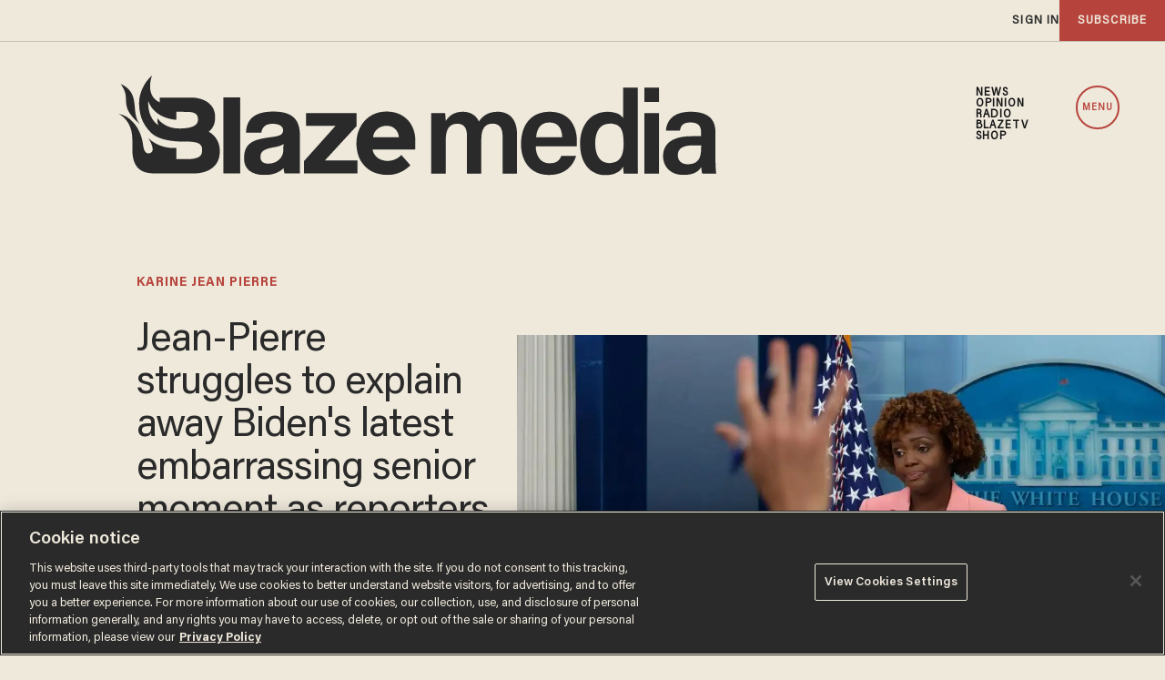

--- FILE ---
content_type: text/html; charset=utf-8
request_url: https://www.google.com/recaptcha/api2/anchor?ar=1&k=6Lf8zqgoAAAAAFUUkcOQ6F63JUDRJdiz_4BCIDPj&co=aHR0cHM6Ly9saW5rLnRoZWJsYXplLmNvbTo0NDM.&hl=en&v=PoyoqOPhxBO7pBk68S4YbpHZ&size=invisible&anchor-ms=20000&execute-ms=30000&cb=jxbsvm13t9xe
body_size: 48581
content:
<!DOCTYPE HTML><html dir="ltr" lang="en"><head><meta http-equiv="Content-Type" content="text/html; charset=UTF-8">
<meta http-equiv="X-UA-Compatible" content="IE=edge">
<title>reCAPTCHA</title>
<style type="text/css">
/* cyrillic-ext */
@font-face {
  font-family: 'Roboto';
  font-style: normal;
  font-weight: 400;
  font-stretch: 100%;
  src: url(//fonts.gstatic.com/s/roboto/v48/KFO7CnqEu92Fr1ME7kSn66aGLdTylUAMa3GUBHMdazTgWw.woff2) format('woff2');
  unicode-range: U+0460-052F, U+1C80-1C8A, U+20B4, U+2DE0-2DFF, U+A640-A69F, U+FE2E-FE2F;
}
/* cyrillic */
@font-face {
  font-family: 'Roboto';
  font-style: normal;
  font-weight: 400;
  font-stretch: 100%;
  src: url(//fonts.gstatic.com/s/roboto/v48/KFO7CnqEu92Fr1ME7kSn66aGLdTylUAMa3iUBHMdazTgWw.woff2) format('woff2');
  unicode-range: U+0301, U+0400-045F, U+0490-0491, U+04B0-04B1, U+2116;
}
/* greek-ext */
@font-face {
  font-family: 'Roboto';
  font-style: normal;
  font-weight: 400;
  font-stretch: 100%;
  src: url(//fonts.gstatic.com/s/roboto/v48/KFO7CnqEu92Fr1ME7kSn66aGLdTylUAMa3CUBHMdazTgWw.woff2) format('woff2');
  unicode-range: U+1F00-1FFF;
}
/* greek */
@font-face {
  font-family: 'Roboto';
  font-style: normal;
  font-weight: 400;
  font-stretch: 100%;
  src: url(//fonts.gstatic.com/s/roboto/v48/KFO7CnqEu92Fr1ME7kSn66aGLdTylUAMa3-UBHMdazTgWw.woff2) format('woff2');
  unicode-range: U+0370-0377, U+037A-037F, U+0384-038A, U+038C, U+038E-03A1, U+03A3-03FF;
}
/* math */
@font-face {
  font-family: 'Roboto';
  font-style: normal;
  font-weight: 400;
  font-stretch: 100%;
  src: url(//fonts.gstatic.com/s/roboto/v48/KFO7CnqEu92Fr1ME7kSn66aGLdTylUAMawCUBHMdazTgWw.woff2) format('woff2');
  unicode-range: U+0302-0303, U+0305, U+0307-0308, U+0310, U+0312, U+0315, U+031A, U+0326-0327, U+032C, U+032F-0330, U+0332-0333, U+0338, U+033A, U+0346, U+034D, U+0391-03A1, U+03A3-03A9, U+03B1-03C9, U+03D1, U+03D5-03D6, U+03F0-03F1, U+03F4-03F5, U+2016-2017, U+2034-2038, U+203C, U+2040, U+2043, U+2047, U+2050, U+2057, U+205F, U+2070-2071, U+2074-208E, U+2090-209C, U+20D0-20DC, U+20E1, U+20E5-20EF, U+2100-2112, U+2114-2115, U+2117-2121, U+2123-214F, U+2190, U+2192, U+2194-21AE, U+21B0-21E5, U+21F1-21F2, U+21F4-2211, U+2213-2214, U+2216-22FF, U+2308-230B, U+2310, U+2319, U+231C-2321, U+2336-237A, U+237C, U+2395, U+239B-23B7, U+23D0, U+23DC-23E1, U+2474-2475, U+25AF, U+25B3, U+25B7, U+25BD, U+25C1, U+25CA, U+25CC, U+25FB, U+266D-266F, U+27C0-27FF, U+2900-2AFF, U+2B0E-2B11, U+2B30-2B4C, U+2BFE, U+3030, U+FF5B, U+FF5D, U+1D400-1D7FF, U+1EE00-1EEFF;
}
/* symbols */
@font-face {
  font-family: 'Roboto';
  font-style: normal;
  font-weight: 400;
  font-stretch: 100%;
  src: url(//fonts.gstatic.com/s/roboto/v48/KFO7CnqEu92Fr1ME7kSn66aGLdTylUAMaxKUBHMdazTgWw.woff2) format('woff2');
  unicode-range: U+0001-000C, U+000E-001F, U+007F-009F, U+20DD-20E0, U+20E2-20E4, U+2150-218F, U+2190, U+2192, U+2194-2199, U+21AF, U+21E6-21F0, U+21F3, U+2218-2219, U+2299, U+22C4-22C6, U+2300-243F, U+2440-244A, U+2460-24FF, U+25A0-27BF, U+2800-28FF, U+2921-2922, U+2981, U+29BF, U+29EB, U+2B00-2BFF, U+4DC0-4DFF, U+FFF9-FFFB, U+10140-1018E, U+10190-1019C, U+101A0, U+101D0-101FD, U+102E0-102FB, U+10E60-10E7E, U+1D2C0-1D2D3, U+1D2E0-1D37F, U+1F000-1F0FF, U+1F100-1F1AD, U+1F1E6-1F1FF, U+1F30D-1F30F, U+1F315, U+1F31C, U+1F31E, U+1F320-1F32C, U+1F336, U+1F378, U+1F37D, U+1F382, U+1F393-1F39F, U+1F3A7-1F3A8, U+1F3AC-1F3AF, U+1F3C2, U+1F3C4-1F3C6, U+1F3CA-1F3CE, U+1F3D4-1F3E0, U+1F3ED, U+1F3F1-1F3F3, U+1F3F5-1F3F7, U+1F408, U+1F415, U+1F41F, U+1F426, U+1F43F, U+1F441-1F442, U+1F444, U+1F446-1F449, U+1F44C-1F44E, U+1F453, U+1F46A, U+1F47D, U+1F4A3, U+1F4B0, U+1F4B3, U+1F4B9, U+1F4BB, U+1F4BF, U+1F4C8-1F4CB, U+1F4D6, U+1F4DA, U+1F4DF, U+1F4E3-1F4E6, U+1F4EA-1F4ED, U+1F4F7, U+1F4F9-1F4FB, U+1F4FD-1F4FE, U+1F503, U+1F507-1F50B, U+1F50D, U+1F512-1F513, U+1F53E-1F54A, U+1F54F-1F5FA, U+1F610, U+1F650-1F67F, U+1F687, U+1F68D, U+1F691, U+1F694, U+1F698, U+1F6AD, U+1F6B2, U+1F6B9-1F6BA, U+1F6BC, U+1F6C6-1F6CF, U+1F6D3-1F6D7, U+1F6E0-1F6EA, U+1F6F0-1F6F3, U+1F6F7-1F6FC, U+1F700-1F7FF, U+1F800-1F80B, U+1F810-1F847, U+1F850-1F859, U+1F860-1F887, U+1F890-1F8AD, U+1F8B0-1F8BB, U+1F8C0-1F8C1, U+1F900-1F90B, U+1F93B, U+1F946, U+1F984, U+1F996, U+1F9E9, U+1FA00-1FA6F, U+1FA70-1FA7C, U+1FA80-1FA89, U+1FA8F-1FAC6, U+1FACE-1FADC, U+1FADF-1FAE9, U+1FAF0-1FAF8, U+1FB00-1FBFF;
}
/* vietnamese */
@font-face {
  font-family: 'Roboto';
  font-style: normal;
  font-weight: 400;
  font-stretch: 100%;
  src: url(//fonts.gstatic.com/s/roboto/v48/KFO7CnqEu92Fr1ME7kSn66aGLdTylUAMa3OUBHMdazTgWw.woff2) format('woff2');
  unicode-range: U+0102-0103, U+0110-0111, U+0128-0129, U+0168-0169, U+01A0-01A1, U+01AF-01B0, U+0300-0301, U+0303-0304, U+0308-0309, U+0323, U+0329, U+1EA0-1EF9, U+20AB;
}
/* latin-ext */
@font-face {
  font-family: 'Roboto';
  font-style: normal;
  font-weight: 400;
  font-stretch: 100%;
  src: url(//fonts.gstatic.com/s/roboto/v48/KFO7CnqEu92Fr1ME7kSn66aGLdTylUAMa3KUBHMdazTgWw.woff2) format('woff2');
  unicode-range: U+0100-02BA, U+02BD-02C5, U+02C7-02CC, U+02CE-02D7, U+02DD-02FF, U+0304, U+0308, U+0329, U+1D00-1DBF, U+1E00-1E9F, U+1EF2-1EFF, U+2020, U+20A0-20AB, U+20AD-20C0, U+2113, U+2C60-2C7F, U+A720-A7FF;
}
/* latin */
@font-face {
  font-family: 'Roboto';
  font-style: normal;
  font-weight: 400;
  font-stretch: 100%;
  src: url(//fonts.gstatic.com/s/roboto/v48/KFO7CnqEu92Fr1ME7kSn66aGLdTylUAMa3yUBHMdazQ.woff2) format('woff2');
  unicode-range: U+0000-00FF, U+0131, U+0152-0153, U+02BB-02BC, U+02C6, U+02DA, U+02DC, U+0304, U+0308, U+0329, U+2000-206F, U+20AC, U+2122, U+2191, U+2193, U+2212, U+2215, U+FEFF, U+FFFD;
}
/* cyrillic-ext */
@font-face {
  font-family: 'Roboto';
  font-style: normal;
  font-weight: 500;
  font-stretch: 100%;
  src: url(//fonts.gstatic.com/s/roboto/v48/KFO7CnqEu92Fr1ME7kSn66aGLdTylUAMa3GUBHMdazTgWw.woff2) format('woff2');
  unicode-range: U+0460-052F, U+1C80-1C8A, U+20B4, U+2DE0-2DFF, U+A640-A69F, U+FE2E-FE2F;
}
/* cyrillic */
@font-face {
  font-family: 'Roboto';
  font-style: normal;
  font-weight: 500;
  font-stretch: 100%;
  src: url(//fonts.gstatic.com/s/roboto/v48/KFO7CnqEu92Fr1ME7kSn66aGLdTylUAMa3iUBHMdazTgWw.woff2) format('woff2');
  unicode-range: U+0301, U+0400-045F, U+0490-0491, U+04B0-04B1, U+2116;
}
/* greek-ext */
@font-face {
  font-family: 'Roboto';
  font-style: normal;
  font-weight: 500;
  font-stretch: 100%;
  src: url(//fonts.gstatic.com/s/roboto/v48/KFO7CnqEu92Fr1ME7kSn66aGLdTylUAMa3CUBHMdazTgWw.woff2) format('woff2');
  unicode-range: U+1F00-1FFF;
}
/* greek */
@font-face {
  font-family: 'Roboto';
  font-style: normal;
  font-weight: 500;
  font-stretch: 100%;
  src: url(//fonts.gstatic.com/s/roboto/v48/KFO7CnqEu92Fr1ME7kSn66aGLdTylUAMa3-UBHMdazTgWw.woff2) format('woff2');
  unicode-range: U+0370-0377, U+037A-037F, U+0384-038A, U+038C, U+038E-03A1, U+03A3-03FF;
}
/* math */
@font-face {
  font-family: 'Roboto';
  font-style: normal;
  font-weight: 500;
  font-stretch: 100%;
  src: url(//fonts.gstatic.com/s/roboto/v48/KFO7CnqEu92Fr1ME7kSn66aGLdTylUAMawCUBHMdazTgWw.woff2) format('woff2');
  unicode-range: U+0302-0303, U+0305, U+0307-0308, U+0310, U+0312, U+0315, U+031A, U+0326-0327, U+032C, U+032F-0330, U+0332-0333, U+0338, U+033A, U+0346, U+034D, U+0391-03A1, U+03A3-03A9, U+03B1-03C9, U+03D1, U+03D5-03D6, U+03F0-03F1, U+03F4-03F5, U+2016-2017, U+2034-2038, U+203C, U+2040, U+2043, U+2047, U+2050, U+2057, U+205F, U+2070-2071, U+2074-208E, U+2090-209C, U+20D0-20DC, U+20E1, U+20E5-20EF, U+2100-2112, U+2114-2115, U+2117-2121, U+2123-214F, U+2190, U+2192, U+2194-21AE, U+21B0-21E5, U+21F1-21F2, U+21F4-2211, U+2213-2214, U+2216-22FF, U+2308-230B, U+2310, U+2319, U+231C-2321, U+2336-237A, U+237C, U+2395, U+239B-23B7, U+23D0, U+23DC-23E1, U+2474-2475, U+25AF, U+25B3, U+25B7, U+25BD, U+25C1, U+25CA, U+25CC, U+25FB, U+266D-266F, U+27C0-27FF, U+2900-2AFF, U+2B0E-2B11, U+2B30-2B4C, U+2BFE, U+3030, U+FF5B, U+FF5D, U+1D400-1D7FF, U+1EE00-1EEFF;
}
/* symbols */
@font-face {
  font-family: 'Roboto';
  font-style: normal;
  font-weight: 500;
  font-stretch: 100%;
  src: url(//fonts.gstatic.com/s/roboto/v48/KFO7CnqEu92Fr1ME7kSn66aGLdTylUAMaxKUBHMdazTgWw.woff2) format('woff2');
  unicode-range: U+0001-000C, U+000E-001F, U+007F-009F, U+20DD-20E0, U+20E2-20E4, U+2150-218F, U+2190, U+2192, U+2194-2199, U+21AF, U+21E6-21F0, U+21F3, U+2218-2219, U+2299, U+22C4-22C6, U+2300-243F, U+2440-244A, U+2460-24FF, U+25A0-27BF, U+2800-28FF, U+2921-2922, U+2981, U+29BF, U+29EB, U+2B00-2BFF, U+4DC0-4DFF, U+FFF9-FFFB, U+10140-1018E, U+10190-1019C, U+101A0, U+101D0-101FD, U+102E0-102FB, U+10E60-10E7E, U+1D2C0-1D2D3, U+1D2E0-1D37F, U+1F000-1F0FF, U+1F100-1F1AD, U+1F1E6-1F1FF, U+1F30D-1F30F, U+1F315, U+1F31C, U+1F31E, U+1F320-1F32C, U+1F336, U+1F378, U+1F37D, U+1F382, U+1F393-1F39F, U+1F3A7-1F3A8, U+1F3AC-1F3AF, U+1F3C2, U+1F3C4-1F3C6, U+1F3CA-1F3CE, U+1F3D4-1F3E0, U+1F3ED, U+1F3F1-1F3F3, U+1F3F5-1F3F7, U+1F408, U+1F415, U+1F41F, U+1F426, U+1F43F, U+1F441-1F442, U+1F444, U+1F446-1F449, U+1F44C-1F44E, U+1F453, U+1F46A, U+1F47D, U+1F4A3, U+1F4B0, U+1F4B3, U+1F4B9, U+1F4BB, U+1F4BF, U+1F4C8-1F4CB, U+1F4D6, U+1F4DA, U+1F4DF, U+1F4E3-1F4E6, U+1F4EA-1F4ED, U+1F4F7, U+1F4F9-1F4FB, U+1F4FD-1F4FE, U+1F503, U+1F507-1F50B, U+1F50D, U+1F512-1F513, U+1F53E-1F54A, U+1F54F-1F5FA, U+1F610, U+1F650-1F67F, U+1F687, U+1F68D, U+1F691, U+1F694, U+1F698, U+1F6AD, U+1F6B2, U+1F6B9-1F6BA, U+1F6BC, U+1F6C6-1F6CF, U+1F6D3-1F6D7, U+1F6E0-1F6EA, U+1F6F0-1F6F3, U+1F6F7-1F6FC, U+1F700-1F7FF, U+1F800-1F80B, U+1F810-1F847, U+1F850-1F859, U+1F860-1F887, U+1F890-1F8AD, U+1F8B0-1F8BB, U+1F8C0-1F8C1, U+1F900-1F90B, U+1F93B, U+1F946, U+1F984, U+1F996, U+1F9E9, U+1FA00-1FA6F, U+1FA70-1FA7C, U+1FA80-1FA89, U+1FA8F-1FAC6, U+1FACE-1FADC, U+1FADF-1FAE9, U+1FAF0-1FAF8, U+1FB00-1FBFF;
}
/* vietnamese */
@font-face {
  font-family: 'Roboto';
  font-style: normal;
  font-weight: 500;
  font-stretch: 100%;
  src: url(//fonts.gstatic.com/s/roboto/v48/KFO7CnqEu92Fr1ME7kSn66aGLdTylUAMa3OUBHMdazTgWw.woff2) format('woff2');
  unicode-range: U+0102-0103, U+0110-0111, U+0128-0129, U+0168-0169, U+01A0-01A1, U+01AF-01B0, U+0300-0301, U+0303-0304, U+0308-0309, U+0323, U+0329, U+1EA0-1EF9, U+20AB;
}
/* latin-ext */
@font-face {
  font-family: 'Roboto';
  font-style: normal;
  font-weight: 500;
  font-stretch: 100%;
  src: url(//fonts.gstatic.com/s/roboto/v48/KFO7CnqEu92Fr1ME7kSn66aGLdTylUAMa3KUBHMdazTgWw.woff2) format('woff2');
  unicode-range: U+0100-02BA, U+02BD-02C5, U+02C7-02CC, U+02CE-02D7, U+02DD-02FF, U+0304, U+0308, U+0329, U+1D00-1DBF, U+1E00-1E9F, U+1EF2-1EFF, U+2020, U+20A0-20AB, U+20AD-20C0, U+2113, U+2C60-2C7F, U+A720-A7FF;
}
/* latin */
@font-face {
  font-family: 'Roboto';
  font-style: normal;
  font-weight: 500;
  font-stretch: 100%;
  src: url(//fonts.gstatic.com/s/roboto/v48/KFO7CnqEu92Fr1ME7kSn66aGLdTylUAMa3yUBHMdazQ.woff2) format('woff2');
  unicode-range: U+0000-00FF, U+0131, U+0152-0153, U+02BB-02BC, U+02C6, U+02DA, U+02DC, U+0304, U+0308, U+0329, U+2000-206F, U+20AC, U+2122, U+2191, U+2193, U+2212, U+2215, U+FEFF, U+FFFD;
}
/* cyrillic-ext */
@font-face {
  font-family: 'Roboto';
  font-style: normal;
  font-weight: 900;
  font-stretch: 100%;
  src: url(//fonts.gstatic.com/s/roboto/v48/KFO7CnqEu92Fr1ME7kSn66aGLdTylUAMa3GUBHMdazTgWw.woff2) format('woff2');
  unicode-range: U+0460-052F, U+1C80-1C8A, U+20B4, U+2DE0-2DFF, U+A640-A69F, U+FE2E-FE2F;
}
/* cyrillic */
@font-face {
  font-family: 'Roboto';
  font-style: normal;
  font-weight: 900;
  font-stretch: 100%;
  src: url(//fonts.gstatic.com/s/roboto/v48/KFO7CnqEu92Fr1ME7kSn66aGLdTylUAMa3iUBHMdazTgWw.woff2) format('woff2');
  unicode-range: U+0301, U+0400-045F, U+0490-0491, U+04B0-04B1, U+2116;
}
/* greek-ext */
@font-face {
  font-family: 'Roboto';
  font-style: normal;
  font-weight: 900;
  font-stretch: 100%;
  src: url(//fonts.gstatic.com/s/roboto/v48/KFO7CnqEu92Fr1ME7kSn66aGLdTylUAMa3CUBHMdazTgWw.woff2) format('woff2');
  unicode-range: U+1F00-1FFF;
}
/* greek */
@font-face {
  font-family: 'Roboto';
  font-style: normal;
  font-weight: 900;
  font-stretch: 100%;
  src: url(//fonts.gstatic.com/s/roboto/v48/KFO7CnqEu92Fr1ME7kSn66aGLdTylUAMa3-UBHMdazTgWw.woff2) format('woff2');
  unicode-range: U+0370-0377, U+037A-037F, U+0384-038A, U+038C, U+038E-03A1, U+03A3-03FF;
}
/* math */
@font-face {
  font-family: 'Roboto';
  font-style: normal;
  font-weight: 900;
  font-stretch: 100%;
  src: url(//fonts.gstatic.com/s/roboto/v48/KFO7CnqEu92Fr1ME7kSn66aGLdTylUAMawCUBHMdazTgWw.woff2) format('woff2');
  unicode-range: U+0302-0303, U+0305, U+0307-0308, U+0310, U+0312, U+0315, U+031A, U+0326-0327, U+032C, U+032F-0330, U+0332-0333, U+0338, U+033A, U+0346, U+034D, U+0391-03A1, U+03A3-03A9, U+03B1-03C9, U+03D1, U+03D5-03D6, U+03F0-03F1, U+03F4-03F5, U+2016-2017, U+2034-2038, U+203C, U+2040, U+2043, U+2047, U+2050, U+2057, U+205F, U+2070-2071, U+2074-208E, U+2090-209C, U+20D0-20DC, U+20E1, U+20E5-20EF, U+2100-2112, U+2114-2115, U+2117-2121, U+2123-214F, U+2190, U+2192, U+2194-21AE, U+21B0-21E5, U+21F1-21F2, U+21F4-2211, U+2213-2214, U+2216-22FF, U+2308-230B, U+2310, U+2319, U+231C-2321, U+2336-237A, U+237C, U+2395, U+239B-23B7, U+23D0, U+23DC-23E1, U+2474-2475, U+25AF, U+25B3, U+25B7, U+25BD, U+25C1, U+25CA, U+25CC, U+25FB, U+266D-266F, U+27C0-27FF, U+2900-2AFF, U+2B0E-2B11, U+2B30-2B4C, U+2BFE, U+3030, U+FF5B, U+FF5D, U+1D400-1D7FF, U+1EE00-1EEFF;
}
/* symbols */
@font-face {
  font-family: 'Roboto';
  font-style: normal;
  font-weight: 900;
  font-stretch: 100%;
  src: url(//fonts.gstatic.com/s/roboto/v48/KFO7CnqEu92Fr1ME7kSn66aGLdTylUAMaxKUBHMdazTgWw.woff2) format('woff2');
  unicode-range: U+0001-000C, U+000E-001F, U+007F-009F, U+20DD-20E0, U+20E2-20E4, U+2150-218F, U+2190, U+2192, U+2194-2199, U+21AF, U+21E6-21F0, U+21F3, U+2218-2219, U+2299, U+22C4-22C6, U+2300-243F, U+2440-244A, U+2460-24FF, U+25A0-27BF, U+2800-28FF, U+2921-2922, U+2981, U+29BF, U+29EB, U+2B00-2BFF, U+4DC0-4DFF, U+FFF9-FFFB, U+10140-1018E, U+10190-1019C, U+101A0, U+101D0-101FD, U+102E0-102FB, U+10E60-10E7E, U+1D2C0-1D2D3, U+1D2E0-1D37F, U+1F000-1F0FF, U+1F100-1F1AD, U+1F1E6-1F1FF, U+1F30D-1F30F, U+1F315, U+1F31C, U+1F31E, U+1F320-1F32C, U+1F336, U+1F378, U+1F37D, U+1F382, U+1F393-1F39F, U+1F3A7-1F3A8, U+1F3AC-1F3AF, U+1F3C2, U+1F3C4-1F3C6, U+1F3CA-1F3CE, U+1F3D4-1F3E0, U+1F3ED, U+1F3F1-1F3F3, U+1F3F5-1F3F7, U+1F408, U+1F415, U+1F41F, U+1F426, U+1F43F, U+1F441-1F442, U+1F444, U+1F446-1F449, U+1F44C-1F44E, U+1F453, U+1F46A, U+1F47D, U+1F4A3, U+1F4B0, U+1F4B3, U+1F4B9, U+1F4BB, U+1F4BF, U+1F4C8-1F4CB, U+1F4D6, U+1F4DA, U+1F4DF, U+1F4E3-1F4E6, U+1F4EA-1F4ED, U+1F4F7, U+1F4F9-1F4FB, U+1F4FD-1F4FE, U+1F503, U+1F507-1F50B, U+1F50D, U+1F512-1F513, U+1F53E-1F54A, U+1F54F-1F5FA, U+1F610, U+1F650-1F67F, U+1F687, U+1F68D, U+1F691, U+1F694, U+1F698, U+1F6AD, U+1F6B2, U+1F6B9-1F6BA, U+1F6BC, U+1F6C6-1F6CF, U+1F6D3-1F6D7, U+1F6E0-1F6EA, U+1F6F0-1F6F3, U+1F6F7-1F6FC, U+1F700-1F7FF, U+1F800-1F80B, U+1F810-1F847, U+1F850-1F859, U+1F860-1F887, U+1F890-1F8AD, U+1F8B0-1F8BB, U+1F8C0-1F8C1, U+1F900-1F90B, U+1F93B, U+1F946, U+1F984, U+1F996, U+1F9E9, U+1FA00-1FA6F, U+1FA70-1FA7C, U+1FA80-1FA89, U+1FA8F-1FAC6, U+1FACE-1FADC, U+1FADF-1FAE9, U+1FAF0-1FAF8, U+1FB00-1FBFF;
}
/* vietnamese */
@font-face {
  font-family: 'Roboto';
  font-style: normal;
  font-weight: 900;
  font-stretch: 100%;
  src: url(//fonts.gstatic.com/s/roboto/v48/KFO7CnqEu92Fr1ME7kSn66aGLdTylUAMa3OUBHMdazTgWw.woff2) format('woff2');
  unicode-range: U+0102-0103, U+0110-0111, U+0128-0129, U+0168-0169, U+01A0-01A1, U+01AF-01B0, U+0300-0301, U+0303-0304, U+0308-0309, U+0323, U+0329, U+1EA0-1EF9, U+20AB;
}
/* latin-ext */
@font-face {
  font-family: 'Roboto';
  font-style: normal;
  font-weight: 900;
  font-stretch: 100%;
  src: url(//fonts.gstatic.com/s/roboto/v48/KFO7CnqEu92Fr1ME7kSn66aGLdTylUAMa3KUBHMdazTgWw.woff2) format('woff2');
  unicode-range: U+0100-02BA, U+02BD-02C5, U+02C7-02CC, U+02CE-02D7, U+02DD-02FF, U+0304, U+0308, U+0329, U+1D00-1DBF, U+1E00-1E9F, U+1EF2-1EFF, U+2020, U+20A0-20AB, U+20AD-20C0, U+2113, U+2C60-2C7F, U+A720-A7FF;
}
/* latin */
@font-face {
  font-family: 'Roboto';
  font-style: normal;
  font-weight: 900;
  font-stretch: 100%;
  src: url(//fonts.gstatic.com/s/roboto/v48/KFO7CnqEu92Fr1ME7kSn66aGLdTylUAMa3yUBHMdazQ.woff2) format('woff2');
  unicode-range: U+0000-00FF, U+0131, U+0152-0153, U+02BB-02BC, U+02C6, U+02DA, U+02DC, U+0304, U+0308, U+0329, U+2000-206F, U+20AC, U+2122, U+2191, U+2193, U+2212, U+2215, U+FEFF, U+FFFD;
}

</style>
<link rel="stylesheet" type="text/css" href="https://www.gstatic.com/recaptcha/releases/PoyoqOPhxBO7pBk68S4YbpHZ/styles__ltr.css">
<script nonce="HD0tUCygAGrXZm9R1B9Geg" type="text/javascript">window['__recaptcha_api'] = 'https://www.google.com/recaptcha/api2/';</script>
<script type="text/javascript" src="https://www.gstatic.com/recaptcha/releases/PoyoqOPhxBO7pBk68S4YbpHZ/recaptcha__en.js" nonce="HD0tUCygAGrXZm9R1B9Geg">
      
    </script></head>
<body><div id="rc-anchor-alert" class="rc-anchor-alert"></div>
<input type="hidden" id="recaptcha-token" value="[base64]">
<script type="text/javascript" nonce="HD0tUCygAGrXZm9R1B9Geg">
      recaptcha.anchor.Main.init("[\x22ainput\x22,[\x22bgdata\x22,\x22\x22,\[base64]/[base64]/[base64]/[base64]/[base64]/UltsKytdPUU6KEU8MjA0OD9SW2wrK109RT4+NnwxOTI6KChFJjY0NTEyKT09NTUyOTYmJk0rMTxjLmxlbmd0aCYmKGMuY2hhckNvZGVBdChNKzEpJjY0NTEyKT09NTYzMjA/[base64]/[base64]/[base64]/[base64]/[base64]/[base64]/[base64]\x22,\[base64]\\u003d\x22,\[base64]/DrFzDkGzDtSDCl3cGGWF/[base64]/[base64]/CqTLDp8KdwpbDmkk+E8KUw77Dm8KkCm4IHT7CmMKDahPDhcOrYsOUwqzCuRF1BcKlwrYsAMO4w5d4X8KTB8K4XXN9wojDn8OmwqXCsXkxwqp+wq/CjTXDusK6e1Vkw6VPw617ES/[base64]/w57DikfDvsKpw6o1bMKDG0rCow4Jw7nCl8OAeEZ+R8OQMsOqYDPDkcKlGBBfw6EgZ8KMSsKSFn9NEsOXw63DoldNwoUlw7XCrifClBvCpxUkQCnChsOiwrHCjcKlNnvCosOcZzcdIVEew5PCpcKGQ8KBCzbCu8OkNiF/dhwdw48decKkwo/Cn8OYwplHG8ONCHEgwqHCtxMIX8KdwpTCrG97US5qw57Dh8OdF8Otw4TCtVtTI8K0b37DlHLCm24Kw7MaQcKyZcO3wr/CiCrDtmEvJMOBwoZfQsOUw4rDn8KUwoZJJXk9wo7Ds8OlbwxAVwnCuSI3W8OuScKuDHF9wr3DtSnDqMKmX8KwQcKxGcOhfMKkH8OfwosGwrlNGDLDthsHNG/DpyrDoxcXwrwaBwVFdxAoFw/Cm8K9ZMOhNMKHw6XDuzDCkx7DjsOvwq/DvF95w6TCqsOjw6QuHcK5ecO5w6jCvBnChjbDtglZTMKbZkrDjzxxBcKKw5gBwqlrQcOsPSsmw63DhCI0RF8tw4HCmMOEPAvDksKMwqPDr8ODwpAVHXc+wqLChMKhwoJGJcOXwrrDi8K/F8Knw77CncKjwrbDtmkRMcO4wr56w6cUGsKKwobCv8KiaDbCv8OrCD/DhMKPAC3CmcKUw7fCtXrDmBnCs8OFwqEaw6LDmcOabWnDtxrCk2XChsOdwrnDnQvDjmsJwqQQLMOjU8OSw4LDo3/DjE/[base64]/DnBbDjRlDw7jDhmfDoE/[base64]/[base64]/[base64]/wqZFA8KvX8KFwqPDusKaw7tjw5fDu1LChcKUwqAgYhlSMDIFwpTCpsK5L8KdQ8KzEG/[base64]/[base64]/w75bw5LCg8KIwqbDpFPDk8Ktwr/CpcKNwrELfsKdBVrDvcKKJcKMbcOaw47DvywPwqVKwpg2fMKaDh3DrcKkw7nCpFvDmsKOwojClsO9XjUsw47CocK3wo/DnXxTw6lnasKEw4o1LMOzwqp2wrxFd2NBcXzDoSR/RmtOw75awrbCpcKLwo/DnFZqwrNyw6MbBmtywq7DncO5Q8OIbsKwcMK2WW4CwoEmw5DDhlLDlCbCrzQODMKxwptdBsOowoFywpbDo0zCvGAHwpfDvsKzw5DCvMObDMOMwq/DtcK/wq15UMK3cxIuw4zCkcO5wpDCn3VVNzc4OcKSJmfCi8K0QjnDmMKzw67DucOiw6fCrMOeUsOBw7jDusK6XsK4QcOewrcJUU7Ci0AST8KMw6PClcK2XcOhBsOJwrxkU2HCnRrCgThaMyVJWBx1MWUDwo4zw50Cw7zCgsKDL8OCw6XCu3gxOHcVAMKPNz/[base64]/JH/CpMKvfkFqLjJCwrHCmMKvCwDCoiTDil8DF8OACcKCw4RtwoLCsMO1w6HCtcOjw504AcK8wppNFMKnwrLCsHzCucKKwpjCk35Iw53Crm/CsSDDnMKJVx/DgFBYw7HCvgM0w6vDncKrwoXDvR3CpcKLw6twwpzCmE3CgcKlcAUvw6fCl2jDjsKEecKBRcOkOTTCm35tMsK2QsO2CjbCncOHw5NCGXrCtGIJRsKVw4HClcKeE8OIYcO9P8Kew4nCvWnDlE7DucKKasKWw5FdwpXCm01tSXbCvDfCnFwMdg5gw5/DnxjDusK5NxfChsO4e8KbTMO/aU/CocO5w6fDs8KVUAzCpDnCqDIXw67CucKXw4DCq8OiwpFuTlvCn8OjwrYuLMOIw7LCkgvDoMK6w4fDh0BRFMKLwostJ8KewqLCiGFPLlnDkHIew5zCg8KMwokFByvCnF9ow4rCjHICPkrDk09SZ8O9wopOCcO/TSRsw5vCrcKgw4DDgsOgw5nDpHzDj8OJwrnCr0rDn8OTw4bCrMKWw4tQNinDpsKPw6/[base64]/w4PCgiIgwqpBWyRXw7wxwoZew7DCv8KqWsKGbi4Hw4wzO8KewqDCvcK8Y0zCuz4Ww5ILwpzCosOZQmHCk8OSW3DDlcKFwp3ChcOIw7jCkMKjXMOFKVfDscKiNcKiwoQCfTfDr8OCwq0aQ8KxwoLDuxgwRcO5WMKbwr7CtMK3Ci/[base64]/Cn8K4M8KOwqFCw5TCi8OCK0UGBcK7D8OmwonCmWTCvsKWw4TCrcOpJsO6wonDgcKRNg/CocKmKcOywpFHKwAfEsOrw44lF8OSwqnDpAzDr8KDVyjDpXPDusKaFMK9w7vCvMO2w4oEw4Mew6YswpgtwoDDghNmw4nDnMOHTWlJw5obw5l+wokVw7EGI8KKwp3Cvzh0BMKPPMO/[base64]/CmVABw5pAwqvCplzDjhxVBiIYFsOMwpnDusO8G8KEY8O3TMO1NiNZfQFiG8KvwoddQzrDhcKHwr7CpFkpw7HCsHVCL8KuaRLDlMKCw63Do8Olfy1IPcKhW3PClR0Vw5vDgsOQM8Orwo/Dpw3Cm0nDuUTDkgXCrMO/w7zDoMO8w7QuwqPDuUTDicK+BQ9ww7glw5XDvMOkwpPCnMOcwoxFwprDsMK9DGHCvWbCpgl5DcODZcOaGmpYGCDDrnIHw5MYwqrDlGgCwoAxw5I6WjfDtsO/wqfDnMOmdcOOKcKMblHDpnzCmGnCmMKfIV/CnsKWF28GwoPDo2nCncKowpfDuAjDlhIGwpZbcsOoRXsQwoIkYjrCrsKhwr5Lw7MxeQzDllhnwrdwwpjDs2PDvcKNw50XCR3DsjXChcOyU8Kpw5xMwr0+NsOuw7rCn3HDpR/Dj8KMZMOGF3fDmBoIAcO7IQI8w7/CscK7eA/DtsKMw7MdWXzDhcKLw67DpcOWwpQPBErCoVLCjsKKPT9IT8OcBMOmwpTCoMKxFHt+wpkbw6bClcOSecKaf8KhwqAKWBnDlUwdacOjw6l6w7nDvcOHXcK/[base64]/DqsO6w7LCn1R8w4gvw6DCjcOqwpHDtXFzUCfDlFTDi8KQO8OOEC5ZIA4XL8Kpwpl+w6bCr2MkwpRdwrBCGnJXw4J1FRvClE3DsT5Zw6pOw7bCtcO4XsKxDFk/wrTCqMKXFjhyw7sEw5BwJDzDscOHw7MsbcOBwrbDtTxgF8OEwo/Du0xgwodsBcOhAEXCiFTCs8Orw50Zw5PClcKhw6HCkcK2b3zDrMKXwqsvGsOsw6HDt1whwroWFUd/[base64]/[base64]/eF/CoAUIZ8KQwq/DlSosLwvDqcKEwqceD31vwo/[base64]/[base64]/CncKaacOzwpXDhsOQwq3CrMKQwo52w4ZiKzskTcOgwq/[base64]/woYbEMOAwrjDimM2w4k4w6TChcODw7Fdw7hHMQ3Cki0Ew4o6wprDrMOYCEHCtnRfElTCusOhwrt9w7fCkCTDtcOzw5vCrcKuC3xowoVsw78QH8ODfcKSwpDCocO/wpXCl8OQw4EsUB/CsnVrd2hEwrsne8KHw6hGwosSwovDp8KZScO7H3bCun3Dh17ChMOcegY2w7rCssOHd3nDvHEywp/[base64]/wp5dwohyZ8OQwoDCigdnwqA/VS9Wwq5JwrJOGsKkYcOuw4bCh8Otw6xVwovCusKtwqTCrMOWTS/CogDDuRdhXRZyCGnCuMOURsKyV8KoL8OgGsOBacO4K8OYw5rDjAJyQ8K9Uks+w5TCoR3CgsOLwrnCni/DhQx6w7I3wrDDp3dbwp3CisKlwpXCsnrCm1rDvCfClGEWw7/DmGhOL8Kxdz/DhMK7BsKswqzCqWsIA8K5P0DCoTrChB8+wpNDw6PCsC3DtVDDqXTCimdXd8OAIMKtGsOkfFzDgcOowrxEwpzDscOZwpbCsMOSwpvCjMKvwpjDucOtw74/[base64]/w7fDhSsgH8KPw4gSw4/CiMO+I8O4Kg3DlRjChnXCqB0lw5plwp7CpTtcQ8K3dMOhWsKgw75ZEz5PFzPDpcOpGz4vwpzDgGvCuADCl8OfQcO2w6kIwoVFwoAEw57CiTjCsAlrQEYeRz/CvTHDsDnDnxx3OcOlwrRqw7vDvEbCisKxwpXDk8KtJmTCn8KAwrEMwq3CicOnwpMgcsORcMKmwqPCs8OSwrltw5k9GsKvwr/CqsOGB8Ofw5MCC8KjwrNsGiHDhTHCscKXX8ORdMOcwpDDnB8bfsOcU8OVwolgw5hJw4UWw5N+DMO7e3DCvltmw444OGdaKBrCiMKAwrpJccKFw4LCvsOcw5Z5aSIfGsOyw7VKw70HOEAmHl/ChcKkGnLCrsOOwoQYFBzCkMK2wqHChEzDkAvDq8OaXS3DjjMROGbCtcO1wpvCqcOzfMKLL1EtwqMMwrvDk8OYwqnDo3Asd0I5By1lwp56wrItwo85XsKhw5VvwpYHw4PCusO/AsOFXR9MHmPDtsONwpQ3UcKNw78dSMKzw6BLD8O0VcOsacOHXcKkwqjDuX3Dr8KPXjpoS8Ogwp9kwqnCvBNEBcKpw6cMMQPDnBd4ZEcxaSzCisK6w4zCiyDDm8Kxw6tCw51Zw711NcO7w6t/[base64]/CkwzDlcKmV8Oewr/CgR3Ck8Oqwqstwpwbwq5UUljDv2RwDcO3wqNfQBTCosOlwpNww4t/MMKDcsK9JCROwrN9wrlMw6A5w5pcw4thwpPDscKXCsOnUMOEwr9tb8KLYsKRwqVXwp7Cm8Ohw7jDrlHDs8K4Ri0fb8Ktw4vDmcOZaMORwrLCiAZww6AAw41twobDuWHDpsOIc8KqC8KVW8O4L8OUPsODw7/Co1PDu8OJw4nCtG/ClmXCvRXCojLCpMOswpl8ScOFHsKwG8KNw6JDw7hlwrUPw4RPw7Zdwp4oKGJFS8K0wpgUw5DCgSQcOQ4sw4HCp24jw4Z/w7QVwrXCmcOow4nCiCJPw5kOKMKHPMO/Q8KCSsK6YW/CpCBiSit8wqrDvcOpU8KJcz/ClMKzT8KowrF9wpHCvSrCscOrwpHCnCvCiMKswqHDjAfDnkfCmMO2w6HCnMK4OMOdScKOwrxeZ8KZwpMwwrPCqcKeW8KSwp/DolMswqrCsBlQw5xXwrvCoC4BwrbDscO9w4xSFcK2UcO9BW/CiSgIZmRzR8O/[base64]/c2kgwrHChhLDosKbwowaw5N+FCfCncOeS8OLfgACAsOUw6HCsG/DgVLCsMOfWsK3w6Q+w6HCmyQQw5s5wrbDsMOXRBEew7VubMKlDcOrHnBgw47DscOuRwJuwrjCj2EpwphsT8Kwwp04wpMTw78vN8O9w7IJw5JGdVFXQsOkwr4ZwobCjVsFRELDqyUFwr/[base64]/DpBzDj8O4w7YZDD4gRVPDpHYQdDXDsAnCqCdFasOCwpzDj2vCg3lnP8KCw7JmIsKnQS/CnMKFwq9zAMOvCj/CsMOnwonDr8OVwoDCvxzCnF86egslw5bDpcOiUMK/[base64]/[base64]/[base64]/CnkdDBsOiacKrPUUSw4oRUMOkwpMuwoRYfMKww7sww58JcsOMw6pVOsOSIMKtw6kUwr9nAcOgwqA5T09dLl1EwphiLU/CtQ9rwoHCv1bDmsK5fxDDrMKqwqXDtsORwrdOwqhNIjscFBp3OsO9w4Q1WF4DwrVpXMKLwr/DvcKsSCjDusKLw5ZkLUTCkBAuw5ZVwoNBL8K3woDCpnc+QsObw4Qjwr7CjibClcOdSsKwAcOHK2nDkyXDssOKw57CmjsuV8Oqwp/Cq8O0QijDl8OtwpZewp/DnMOZT8OVw6rCjsOwwp7CiMKTwoPChsOBUMKIw4LDiUVOB2LDpsKUw7HDqsOuKzZhMsKncxhpwr0Jwr/[base64]/CtcOXXHg/wqApK8OCCCIRKsOucMOVw6bCusKdw6HCn8K/AsKkZU8Cw6LCrcOQw65TwpTDpXfCqcOkwpjCsW7CrQvDpng3w7/CvWV/[base64]/[base64]/Ds8OwwpJGw5XCp8K6w4fDoMO7DBPDh8KIIzbCglHCs0PCu8Kjw6pzf8OuUDlCKg85Okw9w73Cki4HwrPDnE/DgcOHwqslw7zCtHYvBwbDm0E1HFLDhjFpw5sABwDChsOTwq/[base64]/CpzTCjjnDnjzCvUVUwr9lQcKWwrJXJiRhAzQew6N4wqsDwoHDgUlMTsKebsKSe8O2w7/Dh1gdGMOuwofChMKlw6zCt8KTw5DCvV18wpgzOg3ClcKJw45mCsO0cURxwrQJScOjwp3CojkUwoPCiXrDmcKew5kyEz/DoMKTwqA2bjHDksOAAMOiE8Opw40awrQYAy3Dj8K6DcOiPsK4FH7CsEppw4LDqMOqL1DDtm/ChDcYw67CkgVCLMOoZsKIwqPCgABxwqDCkmvCtm7Ct1zCqmTDpAfCnMKxwrVaBMKTdEHCq2vChcOaAsOxXkHCoF/DpFzDryjCocONJGdBw7JVw63DjcK+w6/Dp0nCvcO+wq/Cr8O4YzXCmRXDvcOKe8OhLMOKZsK2I8Kvw4LDscKCw5VZfRrCuinCpsKeacOTw73Do8OiQAJ+RMOqw7gbUTk5w598W0jDnsOjNMKewoUYV8K5w7h7w73DuMOJwrzDt8KIw6PCkMKaYh/[base64]/Dk8KuZcKrasKrw6nChMKKw7dDE8KCVsKBJXARbcKvc8OHE8O9w7lOCsKiwoHDjMOAVHTDpl7DqsKpNMKVwoscw6bDjsKmw6XCpsK/Jm/DucK7M1vDssKTw7TCicKxQmrCmMKNf8KkwrsrwrzCusK/[base64]/[base64]/DsFUsw7PCrDPDsgzCpARhw7gaw6/[base64]/[base64]/[base64]/w4nDlT7Cm0Uqw5wWwp5lbcOmw5bDg8O/TC5gJSXDowdcwq7Dp8KCw5NSUlTDpmMjw5p8ZcOgw4DCo3ASw4cqRMOAwrw7woB7RwBewpEqLAAHAjDCi8Ozw505w4rCtQRqAMK9PcKlwqRtIhjCgiYuw5EHP8OjwpJ5FFvDiMO1wpMCXmpxwp/DhE9zI3gBwpZIe8KLccOcFlJadsOgCATDqHPCujUETA1Xf8KIw6TCpndVwrsDAHl3wpBpRRzCkU/Cs8OmUnNieMOmI8OJwq48wojCncOzcW4jwp/[base64]/ClmlPecOYw6LCs8KwGcOww7vCp05gw5vCmmAaw4pqP8O6Lm7CvCZ7TsOoM8KnIMKbw5sKwqguWMOjw6fCgsOwSVPDh8KdwofDgsKww759wosaCnErwp/Cu1UpCMOmU8K3WsKuw6wFWmXCn1hFN19xwp7CmMKYw5JjFMKfAC0dPCE6YsKGbwkvG8ObV8OxNlQcWcOqw5fCmcO6wprCu8OSbzDDgMKJwprDnRI5w7pTwrzDqkbDgmbDoMK1w67DuQVcVkpdw4hSGlbCvWzDg3U5BHNrFMK/bcKEwpLCoE0/Mx3CscO0w4XDjjDDp8OEw6DDkhsZw61HIsOWVw5Rc8OkUcO9w6LCkAjCuVJ5c2rCnMK1QENaW3Vzw4nDocOlMMKTw4ZZw7BWACwpI8K2fMKWwrTCo8OdPcKUw64twq7DvhvCv8O6w4nDumMVw75Gw4/DqsKxC00MBcOnP8Kjf8OHwpZ7w78kJifDmG8ZUMK3wociwp/[base64]/[base64]/DuwjDnCNSw6nDqGLDnHPCoMOnw4LCtC8cVy7DucOBwpchwpJ2V8ODaWrCo8KDwrfCsEcNHFXDrcOow6wtI1zCr8Ovwp5dw6/DvMOwVFJAaMK1w7twwrTDqMOaKMKNw7vCp8Kcw4VGWSFFwpzCiXfCtMKzwoTCmsKIPcO4wqrCqRRUw5zCqnsQw4TClHoyw7IIwoLDgXk5wr8mw4jCgcOwfDPDj2PCngnCigsGw7DDulfDujzDgULCpcK/w6nCgVpRV8OuwojDoi9jwrXCljXCjn7CqMKyWcOYeS7CnMKQw4nDiHPCqC01w4Mawp3DqcKFVcKyZsKHKMOywpR+wqxOwr0fw7USw6DDqQjDn8O4wpvCtcO+w7jDhsKtw5tcDAPDnlVJwqooMcOQwp9Zd8OePyVewqRIwod0wrnCm3DDpwvDhlbDmkAyZi1/HcK1ey7CvcOkwplyKMOMWMO1w4XCnkbDisOCE8Obw4AUw5wSIRYMw6lqwqo/HcOzYsOmemFJwqfCrcO4wqDClcKQD8OYwr/DvsO9WcK7LHLDpA/Dnk7CuXbDmsKywqbDlMOzw6LCjmZqLjcnUMKzw6LCpikNwo0KSy3DpRPDlcOXwoHCqU3Dv3TCt8K0w7/DvMOFw7PDiDk4f8OBVcKqNyzDkCPDgEXDjcOabALCsCdvwoNPw4LCgMKHF09wwoQjw43Cvk/DmVnDmD/DucOCXR/DsDIeA20Rw4ZcwobCncK0dj1Yw6AcNE0aRA4KE2vCvcKUw7XDtw3DmXVrGylrwpPCsUPDkQrCrcKpJ2bCr8KyazzDvcKBJiBYBxBwWSl6ABXCoglcw6xjwpUqTcK/[base64]/Cv2TCkcOdwrIuKcO6wrnDlcKFKFjDhMKKVHnCjjsiw7vDgyIZwp93wpQpwowPw4rDmcOANMK9w7UMXx4mfMOJw4JIwq0feidmPw3DlAzCq2Frw7PDuD1tHkQ/w4haw7vDvcO/dMKLw5PCpsOrX8OzL8Oowr9Yw6nDkm9fw51Ewpo3MsOtw6DClMOmb3XDs8OAwp1lBcKkwrPClMKbVMOVwqJENm/DhUEOw6/CowLCisOyGMOMHg5Zw4bDmQEhwq08QMKQCBXCt8KWw7w5wpbCjMK/UcOjw50xGMK5IcOfw5cRw7hcw4fCtcOhw7p8w7LCg8Odw7LCnsKAFcK1wrYsQUxER8KpUn/ChWPCum/DsMK9eww0wqV8w4ZXw7PCkXR4w6vCvsKEwqYiH8OGwo3DgTAQwrdjY0LCiHYhw59lGAdSAyjDoThgA1tHw6cWw6VFw53CqMO8w6vDkjjDhXNbw6zCtUJmVBvCk8OwaAZGw7h0Wz/DosO3wpTDh0LDl8Oaw7Bdw7rDsMK7SMKIw6F0wpfDt8OQYcK6AcKdw7bCvTbCpsOxUMKzw7pRw6g6RsOEw44CwqUKw4XDnxPCqUHDsgJ5Z8KgUMKfDMK/w5o0bHEjJsKwbwrCtx1gCsK5wpphGAUGwrPDqDHDhMKUQ8OGwpzDq3bDlcO/w7PCjmQ5w5nCjVPDtcO4w7JBesKTOsKOw5jCs39NFsKEw7wIFcObw4lGw5JJD3NbwrDCocOxwrcpc8OWwobClCoaG8Oiw7BzMMKzwr5lK8OxwoPClnjCtcOOUMO1N1nDkxQEw7LCrm/DlWFow5U5RhNGdid2w7ZoZRNYw5jDnklwPMODTMKDDFx0FBnCtsKswq5TwrfDh0wmw7HCgAh9HMKva8KhN0jCpnDCosKHOcKIw6rDpcKDEcO7b8KtO0YRw5NswqnCkBVPccO4woMywoLChcKZECnDr8KQwrdgMl/[base64]/w5PDgsOBRlzDiXgDAsK3WMKXwqTClHEALAYUQMOnVcKeWMKAw5p1w7DCiMKtDH/ChsKVwrgSwpkzw5TDl3NJw5hCfgEBwoHChEcSCV8pw4fCjVgRbWrDh8OYSkXDjMO0w5ZPwopqfsOmImdHZcO4R1lzw7ZZwrQ0w7vDrsOrwoUIEiRBw7NbO8OTwr3CsWBgdh1Pw7EMBnfCtcK3wrlvwoI6wqLCoMKaw7g3wpFjwprDkcKBw7/Cr0jDs8K4fiBqBm1ewotQwppFVcOLw4PDnAFfHSjDosOWwrBpwpBzZ8K6w7tPW17CgwVbwq0bwo3DmAHDtT8fw6/DilvCpD3CicOww6smNyklw79EasK4d8KKwrDCqHrCgErCijnDlcOiw6fDssKVf8O2BMOxw71mwpApGXRrQMOfKcO1wr4/[base64]/SF5tcQZjw7kQw6PCrcKnMMOuLcOaw6hmWQNYwokYAT/[base64]/w4J0w59uwrrDqcKYw45Ibg4kQMKDwpcSXMKjecONLCjDoQEkw5bCg3HDqMKeeEzDh8Oewq7Cq2I/wrDCm8Kzf8O+wq/DmlADbiXCnsKJwqDCk8KbPSV9fA87T8O0wqzCicKEw5zCn0jDniXDmcOKw4PDgQtMWcK/P8OdYVBTZsOwwqU8woRLTW3DncO9SCR0JcKUwqLClRxJwqpyUUUVfmLCimfCpsKvw4DDg8O6PirCkcKyw5TDl8OpKW1jcnfCscOWR2HCgD0VwpF5w6RwF1fDhMKdw4hYJDB/AsO7woN0IMKOwplSDW8mCwLDoUgsSMOqwq5pwqDCilHCncO3wpFPXcKgWlh5G1E/woXDh8ORWsOuwpXDgzwLbm/CmDQ2wp90w5PCr0poazxtwqzCuyMfVXwaDsOmFsO2w5c6w73CgjnDpSJpw4nDhzkLw7DCiFAGAsOHwppfw4/[base64]/DrykJdBILcMKnUgIrPsKodyXCtmU8TwgfwoPDg8K9wqPCrMKUMsK1f8K6eXJgw7Z5w7TCrVYnR8KmXlnDilbCrcKqJUTDusKLMsO/[base64]/w5/[base64]/DvMOKTsK3LggKYEsULWfCjMOUw7cPwoxyei05w6DDhcK6w6bDscK8w7fClDU/CcO5MUPDsApAw4zCh8KZZMO7wpXDnxbDt8KVwqJaNcKbwq3CssOvaypPW8Kow6fDoUoOZFxzw7/DjcKJw6g7fDPCgcK+w6fDp8KtwpLChT8mw4Rnw63Cgh3Ds8OnQi9LIE0Uw6tfT8K2w5VsIlbDhsK6wrzDuksODsK1IMKhw78vw6ZwW8K8GV/[base64]/CjmIJwootdMOXQ8KQwqM9LwzDs2oYKcOHGGTCmcKxw6FNwohJw7EhwoHCksK2w4PChmvDrX9YCcOZTHxHSWfDlVt/wr3CqBnCq8OMPxkCw5MnFmRfw4LCh8KyIE/DjWYhSMOnD8KXFsOyUcO8wotuwobCrzwKMWnDmWHDh0DCnDVqasO/[base64]/Dk8O9w7TDp3p1esK0w6jCtUljwq7Dv8O7f8KLTz/CiXLDjTnCisORT03DmMOzbsOTw6gcVQAQWhXCpcOnaCjDsmMQPSl8KFTCpXfCocOyF8OfIMOQTibDvWvCvTnDlQhHw709VsKXZ8OWwrzDjH8VSVPDu8KuMCBtw6Ztwr0fw7UhWA0uwrM/NnvCuA/Cj39XwpTCl8Ktwp9Lw53Ds8OhaF41ScK5VMOkwqBwYcK4w4McJWQmw4rCrz04SsO6AcK5AMOlwqogWMKKw7HCiSRdGzwCesOCBMKxw51WM2/DmF4uecO/wpXClVXDhR4iwo3DmTzDj8K7w7jDik0rUmEIDcOYwqZOTsKwwoPDncKcwrXDqAAKw7J7LGRcG8KSw5vClHEpdcKHwrDCkkdXE3vDjzsbRsO1LcKuUznDpsOLdMKywrw9wp/Dnx3DlhdUFFhZb1vCusOzCRDDrcKyJMKzA2djG8K9w7VzasOEw7QCw5/CmAXCocKxS3/CuDLDtFrDmcKGw6Z3fcKrw77DqsKeF8KEw4jDmcOgwpVBw4vDl8OLIREWw4rDj3E6UBLCiMOrMcO6JAsZHcKMC8KgFUcsw51QByTCgEjDrkvCr8OcEcOMEcOIw6c9LBNMw4t5AMO2RTwoXxLChcOyw4oHNn4Two1BwrnDkB/[base64]/DhMOKVsOiNsKMw5lnw6vDogHDjl1hTcKmScOgB1BUOcKxf8OIwpMZMcOLaX3DisKEwpfDusKMbXnDi2c1ZcOZBkjDlsOMw6kDw4BjJSs+ZcKhKcKbw4vCocOSw7HCtMKnw5fCtz7CtsKZwqUGQzTCjhLDosOkdsO3wr/DgCNIwrbDtD4hw6nDrhLCtCMYc8ObwpA4w45fw7PCqcOVw6fDplVWbjDDp8OFZEYRdcKEw7NmEm/CkcOywqXCogJ4w4oyZ2USwpQdw7DCjcK4wrcewqbCqsOFwpdxwrcSw60cLWDDji5YYy99w617QkhxGMOowojDug9uR3Qhwp/[base64]/DhiDCpcOkw4cEwqxCwpsGS8OtwrXCsApNwoQ4HzkSw4fCuW/CqAhUw4sUw7zCvXDCjTDDi8OUw4Z7K8KWw6jCsjQuO8OHw54tw7Z3ScK2ScKtw7J0fiJfwqE4woQgKytlwopRw4JIw6gmw5oKLTwGQDZHw5YCHU9kIcOlaWvDh2lYB0Ucw6BCZcKYSlzDpCnDn3VyeEvDvsKcw6pORG/[base64]/DgcO7J8KDPMKYalxoAwXDqsKOPjvCrsKuw7vCisOadAzChgk4JcKUBWnCmcOuw4AFcsKZw75yUMKyGMK/[base64]/wprCrMOGw7TDsMKkTMKOKjLDn8KwZXNmNcOwXRDDjcKvP8OmAj4jDsOQOiY4wpjDhWQ+VMKewqM0w7jDgMKcwq7CkMKxw4TCpinCh17CtcKKJTQfbQUKwqrCukPDvlDCsB7CjsK0w5cUwoI+w5VTX2RxehjCkHgVwq4qw6hsw4DCii/[base64]/DuF46w7zDqS0Zw5wKw4HCkRoowrJxMcKyWcKKw5vDj2YxwrnCm8KYeMO0wr5bw4YUwrnDvjtcNX3CuUzCgMOww7/Cn2zCt1YmWF8tKMKsw7J3w4fDgsOqwr3DkWzDuBJRwqVESsKww7/CnMO0w4TCjzMMwrBhasK4wo3CkcOGZl4yw4YnC8OmZcO/w5Ala2/DpnNOw7PCm8KnIG4tXTbCi8KIGMKMwqzDncKmYsKEw7YqO8OKWzfDqHrDksK+ZsOTw7DCg8KrwoNuewcDwr8ULjbDpsODwr59MwfCvxHDqcKLw5xuHDctw7DClzl4wqlvLw/DgsOrw4vDg11Lw59wwrzClDbDtxpjw73Dh2zDosKWw6UBccKwwr7Cm2/Cj3rClsKZwr4sWUIdw5EYwqITasOFJsOXwrzDtyDCpE3Cp8KsTwl/c8KVworCpcOTwqPCuMKnGgpHGyLDknTCscKfWywFQ8KXJMO1w6bDhMO4CMKyw5BVfsKYwqtfC8Olw7nDky9Zw5/DrMKXcMO+w7kBwqFVwo/CkMKRScKOwq55w7fDtcKSKwvDkVlQw4bCkMOTZiTChjTCjMKYXsOyDE7DgsOMR8ORGRAywp0gH8KJcXh/wq0Rbx4owqIYwpJmE8KVGcOrwplaBnrDn13CmTdHwqTDj8KAw55LY8Kow7vDrB7DnzfChl51TcKsw5/CjgjCosOPA8KGIcKjw5MSwqdTATxaFHXDgcO+Vh/Ds8OywqzCqsOIIW0PZ8Knw7UrwpbCuVx5YR1BwpQqw5ImCWJIe8OTw5M2e1zCixvCgTwww5DDmcO4w4ZKw7DDlCd4w5jCgMKmZcK0PkshWFY5wq/DlzfDsypXaSjCoMO8VcKDwqUfw41GYMKjwqjDu13DuUpJwpU3ccO0Q8Kuw6jCnE1IwolrfBbDvcKXw7HCi0fDscK0wr5tw6BPN3/CmzYSVlzClC3CtcKjA8OdD8KhwprCqcOQwrFaFMOAwrF8YHrDpsKLHivChj0EBxHDhsO4w6PDtsOVwrVewpPCssKLw5tRw6t3w4w5wozCkRxMw40Kwr03wq8lMMK7TsKfS8KVwos2BcKFw6JZTcOPwqYMw5YSw4c/w6bChMORLcOhw63Cix8NwqBow69Hawk8w4jDgMKswrLDnAHCg8KzE8OHw54YC8O4wqB1f2rClcKDwqTCuRvCvMK6HcKewpTDj3jCmMKvwoAKwp3CgC9pHTgTfMKdwq0hw5XDrcKnZsO8w5fCp8O5wpLDrcOANQ8IBcK/EMKRYgA8Kk/[base64]/CkcKQwqRHwr0aIMO+w5rDjMKMw7olwr40MMKPImJ6wotwegLDrcKNTcODw7PCi2EUMifDiC3DgsKtw5/[base64]/DjCJPPcOvPMOcGW/[base64]/CnMO4JyAaLcOUwrABwrUaw5nDucKJFS/DmzpaXcOzXh3Cq8KoBQfDrMO9BMKow69wwrPDmR/[base64]/NCHDtsOhW1Rew5BNw7/DhcK3Y2nCoMODLhQMccKLPknDvEbDs8O3DUvDqygsEMOMwqXCrMKQKcOKw6fCtVtUwqFFw6pLCzXDlcOvcsKawpN1FFt9PRdVOMKlKD9cXgvDpTwTMhJ5wobCkTPCk8KSw7zDhMOMw5wlDC3CrsKyw5cXYh/[base64]/Pg1TcDHCiyYYwpPCvcOPGRPCrsK4dihIM8ODw4HCrsO/w6rDgjfDssOwBwrDm8KpwoZMw7zCmRfCssKdCMOZw7tleEUww5bCkDhvMAbDjgVmfEVKwr0lw4nDgcKAw7AOFWANHRh5wpjCh1rDs0EeZcOMBRTCl8KqdgLDpETDnsKEakckUcKuw4/DoWEww7HCusOAdcOEw7/[base64]/Cv2lkw4l3w4zCncOrwqrDpcOsAnJAwrIzKcKUQnxLDAvCpjlaKiZ9wpAvQWJJfmQgeH5qIzQbw5sjEX3Ci8OMT8OmwpvDvxPCuMOYNcOhcFN3wp7Du8KFaEYtwpRrNMKDw6vCuFDCi8KwWFfCusKfw63CscOkwoAZw4fDm8OKfDdPw6/Cm3DCuDTComY4WjseSgQ0wqHDgcOGwqgNwrbDt8K6Y1LDrMKQXzfCtlDDnyjDmCBKwr8Nw4zCrjJDw4DCrFpmFlXDpg43X23DnEE6w4bClcOXFsO1wqbCqcK1LsKQE8KNw7hVw696wo7CqgDCtVoVwpjDjwJ/wpzDqDDDjMOmOcKhSXd3PsOvIyIAwqTCvcOSwrxeTcKxHE7CljvDlBLCnsKKExtTasKhw6jCgRzDusOVwrzDgG1jf2DDnsOhw6XDiMO6wrTCuExNw5bDv8KswqZvw4Vyw6IAG0grw4fDj8KPNw/CusOyBxbDjFvDr8OIOFVNwpQEwohaw6xlw4nDuTMKw51ZHsO/w7M8wrLDlxtDTMOWwqHDgMOhJMOuKVB6aS9Dci3CmcOAQMO0JcOFw7Myc8OXBsO3YcKFE8KLwrnCkgzDgChfRgTCocOGUSvDn8Kxw5jCmcKFeSTDncOEdS9fUHzDoXB3w7LCs8KvNsOVe8OFw6/DjyrCg3Jxw7vDuMKrOi7Cv1EedEXCm2o2UzoWTSzCgF5SwoYwwogHbANdwoxrFsKUU8KNMcO6woDCtMKzwo/[base64]/eMOqwrnCr3ECW8O9wpU1EsOGwpYFw4vCrsKMSi/CtcKgG1jCtyE/w5UfdsOLdsOxHcKKwqYUw4rDqQRww4Q3w542w5knw51lW8KlGQVXwqZBwrVXAQjCocOow7jCmQ4Aw6pMX8O0w4jDvMKbUSt+w5TCs0bCggzCsMKxeTAfwqjDqUwBw6PCthUPaXTDn8OjwrILwp/ChcO5wooHwq1HBsO5w7rDiVfCmsOiw7nChcOvwqY\\u003d\x22],null,[\x22conf\x22,null,\x226Lf8zqgoAAAAAFUUkcOQ6F63JUDRJdiz_4BCIDPj\x22,0,null,null,null,1,[16,21,125,63,73,95,87,41,43,42,83,102,105,109,121],[1017145,101],0,null,null,null,null,0,null,0,null,700,1,null,0,\[base64]/76lBhnEnQkZnOKMAhmv8xEZ\x22,0,0,null,null,1,null,0,0,null,null,null,0],\x22https://link.theblaze.com:443\x22,null,[3,1,1],null,null,null,1,3600,[\x22https://www.google.com/intl/en/policies/privacy/\x22,\x22https://www.google.com/intl/en/policies/terms/\x22],\x22PyNlztWPyjX/AU2uZWilNWDkmDQZacqOAP1vMakPOyo\\u003d\x22,1,0,null,1,1769021514965,0,0,[137,255,147,214,212],null,[192,90],\x22RC-JO3A2kopSO_Brw\x22,null,null,null,null,null,\x220dAFcWeA4esjHimIXEhQAk-4CcpsPxedQCZKYAi6r_ah2RhPKIZ8MNDvU-fy9-VRlpNCExMYqXx6hzyXG4pJaqzyigkj4lvcMlaA\x22,1769104314835]");
    </script></body></html>

--- FILE ---
content_type: text/html; charset=utf-8
request_url: https://www.google.com/recaptcha/api2/anchor?ar=1&k=6Lf8zqgoAAAAAFUUkcOQ6F63JUDRJdiz_4BCIDPj&co=aHR0cHM6Ly9saW5rLnRoZWJsYXplLmNvbTo0NDM.&hl=en&v=PoyoqOPhxBO7pBk68S4YbpHZ&size=invisible&anchor-ms=20000&execute-ms=30000&cb=q731pqmdz2hk
body_size: 48308
content:
<!DOCTYPE HTML><html dir="ltr" lang="en"><head><meta http-equiv="Content-Type" content="text/html; charset=UTF-8">
<meta http-equiv="X-UA-Compatible" content="IE=edge">
<title>reCAPTCHA</title>
<style type="text/css">
/* cyrillic-ext */
@font-face {
  font-family: 'Roboto';
  font-style: normal;
  font-weight: 400;
  font-stretch: 100%;
  src: url(//fonts.gstatic.com/s/roboto/v48/KFO7CnqEu92Fr1ME7kSn66aGLdTylUAMa3GUBHMdazTgWw.woff2) format('woff2');
  unicode-range: U+0460-052F, U+1C80-1C8A, U+20B4, U+2DE0-2DFF, U+A640-A69F, U+FE2E-FE2F;
}
/* cyrillic */
@font-face {
  font-family: 'Roboto';
  font-style: normal;
  font-weight: 400;
  font-stretch: 100%;
  src: url(//fonts.gstatic.com/s/roboto/v48/KFO7CnqEu92Fr1ME7kSn66aGLdTylUAMa3iUBHMdazTgWw.woff2) format('woff2');
  unicode-range: U+0301, U+0400-045F, U+0490-0491, U+04B0-04B1, U+2116;
}
/* greek-ext */
@font-face {
  font-family: 'Roboto';
  font-style: normal;
  font-weight: 400;
  font-stretch: 100%;
  src: url(//fonts.gstatic.com/s/roboto/v48/KFO7CnqEu92Fr1ME7kSn66aGLdTylUAMa3CUBHMdazTgWw.woff2) format('woff2');
  unicode-range: U+1F00-1FFF;
}
/* greek */
@font-face {
  font-family: 'Roboto';
  font-style: normal;
  font-weight: 400;
  font-stretch: 100%;
  src: url(//fonts.gstatic.com/s/roboto/v48/KFO7CnqEu92Fr1ME7kSn66aGLdTylUAMa3-UBHMdazTgWw.woff2) format('woff2');
  unicode-range: U+0370-0377, U+037A-037F, U+0384-038A, U+038C, U+038E-03A1, U+03A3-03FF;
}
/* math */
@font-face {
  font-family: 'Roboto';
  font-style: normal;
  font-weight: 400;
  font-stretch: 100%;
  src: url(//fonts.gstatic.com/s/roboto/v48/KFO7CnqEu92Fr1ME7kSn66aGLdTylUAMawCUBHMdazTgWw.woff2) format('woff2');
  unicode-range: U+0302-0303, U+0305, U+0307-0308, U+0310, U+0312, U+0315, U+031A, U+0326-0327, U+032C, U+032F-0330, U+0332-0333, U+0338, U+033A, U+0346, U+034D, U+0391-03A1, U+03A3-03A9, U+03B1-03C9, U+03D1, U+03D5-03D6, U+03F0-03F1, U+03F4-03F5, U+2016-2017, U+2034-2038, U+203C, U+2040, U+2043, U+2047, U+2050, U+2057, U+205F, U+2070-2071, U+2074-208E, U+2090-209C, U+20D0-20DC, U+20E1, U+20E5-20EF, U+2100-2112, U+2114-2115, U+2117-2121, U+2123-214F, U+2190, U+2192, U+2194-21AE, U+21B0-21E5, U+21F1-21F2, U+21F4-2211, U+2213-2214, U+2216-22FF, U+2308-230B, U+2310, U+2319, U+231C-2321, U+2336-237A, U+237C, U+2395, U+239B-23B7, U+23D0, U+23DC-23E1, U+2474-2475, U+25AF, U+25B3, U+25B7, U+25BD, U+25C1, U+25CA, U+25CC, U+25FB, U+266D-266F, U+27C0-27FF, U+2900-2AFF, U+2B0E-2B11, U+2B30-2B4C, U+2BFE, U+3030, U+FF5B, U+FF5D, U+1D400-1D7FF, U+1EE00-1EEFF;
}
/* symbols */
@font-face {
  font-family: 'Roboto';
  font-style: normal;
  font-weight: 400;
  font-stretch: 100%;
  src: url(//fonts.gstatic.com/s/roboto/v48/KFO7CnqEu92Fr1ME7kSn66aGLdTylUAMaxKUBHMdazTgWw.woff2) format('woff2');
  unicode-range: U+0001-000C, U+000E-001F, U+007F-009F, U+20DD-20E0, U+20E2-20E4, U+2150-218F, U+2190, U+2192, U+2194-2199, U+21AF, U+21E6-21F0, U+21F3, U+2218-2219, U+2299, U+22C4-22C6, U+2300-243F, U+2440-244A, U+2460-24FF, U+25A0-27BF, U+2800-28FF, U+2921-2922, U+2981, U+29BF, U+29EB, U+2B00-2BFF, U+4DC0-4DFF, U+FFF9-FFFB, U+10140-1018E, U+10190-1019C, U+101A0, U+101D0-101FD, U+102E0-102FB, U+10E60-10E7E, U+1D2C0-1D2D3, U+1D2E0-1D37F, U+1F000-1F0FF, U+1F100-1F1AD, U+1F1E6-1F1FF, U+1F30D-1F30F, U+1F315, U+1F31C, U+1F31E, U+1F320-1F32C, U+1F336, U+1F378, U+1F37D, U+1F382, U+1F393-1F39F, U+1F3A7-1F3A8, U+1F3AC-1F3AF, U+1F3C2, U+1F3C4-1F3C6, U+1F3CA-1F3CE, U+1F3D4-1F3E0, U+1F3ED, U+1F3F1-1F3F3, U+1F3F5-1F3F7, U+1F408, U+1F415, U+1F41F, U+1F426, U+1F43F, U+1F441-1F442, U+1F444, U+1F446-1F449, U+1F44C-1F44E, U+1F453, U+1F46A, U+1F47D, U+1F4A3, U+1F4B0, U+1F4B3, U+1F4B9, U+1F4BB, U+1F4BF, U+1F4C8-1F4CB, U+1F4D6, U+1F4DA, U+1F4DF, U+1F4E3-1F4E6, U+1F4EA-1F4ED, U+1F4F7, U+1F4F9-1F4FB, U+1F4FD-1F4FE, U+1F503, U+1F507-1F50B, U+1F50D, U+1F512-1F513, U+1F53E-1F54A, U+1F54F-1F5FA, U+1F610, U+1F650-1F67F, U+1F687, U+1F68D, U+1F691, U+1F694, U+1F698, U+1F6AD, U+1F6B2, U+1F6B9-1F6BA, U+1F6BC, U+1F6C6-1F6CF, U+1F6D3-1F6D7, U+1F6E0-1F6EA, U+1F6F0-1F6F3, U+1F6F7-1F6FC, U+1F700-1F7FF, U+1F800-1F80B, U+1F810-1F847, U+1F850-1F859, U+1F860-1F887, U+1F890-1F8AD, U+1F8B0-1F8BB, U+1F8C0-1F8C1, U+1F900-1F90B, U+1F93B, U+1F946, U+1F984, U+1F996, U+1F9E9, U+1FA00-1FA6F, U+1FA70-1FA7C, U+1FA80-1FA89, U+1FA8F-1FAC6, U+1FACE-1FADC, U+1FADF-1FAE9, U+1FAF0-1FAF8, U+1FB00-1FBFF;
}
/* vietnamese */
@font-face {
  font-family: 'Roboto';
  font-style: normal;
  font-weight: 400;
  font-stretch: 100%;
  src: url(//fonts.gstatic.com/s/roboto/v48/KFO7CnqEu92Fr1ME7kSn66aGLdTylUAMa3OUBHMdazTgWw.woff2) format('woff2');
  unicode-range: U+0102-0103, U+0110-0111, U+0128-0129, U+0168-0169, U+01A0-01A1, U+01AF-01B0, U+0300-0301, U+0303-0304, U+0308-0309, U+0323, U+0329, U+1EA0-1EF9, U+20AB;
}
/* latin-ext */
@font-face {
  font-family: 'Roboto';
  font-style: normal;
  font-weight: 400;
  font-stretch: 100%;
  src: url(//fonts.gstatic.com/s/roboto/v48/KFO7CnqEu92Fr1ME7kSn66aGLdTylUAMa3KUBHMdazTgWw.woff2) format('woff2');
  unicode-range: U+0100-02BA, U+02BD-02C5, U+02C7-02CC, U+02CE-02D7, U+02DD-02FF, U+0304, U+0308, U+0329, U+1D00-1DBF, U+1E00-1E9F, U+1EF2-1EFF, U+2020, U+20A0-20AB, U+20AD-20C0, U+2113, U+2C60-2C7F, U+A720-A7FF;
}
/* latin */
@font-face {
  font-family: 'Roboto';
  font-style: normal;
  font-weight: 400;
  font-stretch: 100%;
  src: url(//fonts.gstatic.com/s/roboto/v48/KFO7CnqEu92Fr1ME7kSn66aGLdTylUAMa3yUBHMdazQ.woff2) format('woff2');
  unicode-range: U+0000-00FF, U+0131, U+0152-0153, U+02BB-02BC, U+02C6, U+02DA, U+02DC, U+0304, U+0308, U+0329, U+2000-206F, U+20AC, U+2122, U+2191, U+2193, U+2212, U+2215, U+FEFF, U+FFFD;
}
/* cyrillic-ext */
@font-face {
  font-family: 'Roboto';
  font-style: normal;
  font-weight: 500;
  font-stretch: 100%;
  src: url(//fonts.gstatic.com/s/roboto/v48/KFO7CnqEu92Fr1ME7kSn66aGLdTylUAMa3GUBHMdazTgWw.woff2) format('woff2');
  unicode-range: U+0460-052F, U+1C80-1C8A, U+20B4, U+2DE0-2DFF, U+A640-A69F, U+FE2E-FE2F;
}
/* cyrillic */
@font-face {
  font-family: 'Roboto';
  font-style: normal;
  font-weight: 500;
  font-stretch: 100%;
  src: url(//fonts.gstatic.com/s/roboto/v48/KFO7CnqEu92Fr1ME7kSn66aGLdTylUAMa3iUBHMdazTgWw.woff2) format('woff2');
  unicode-range: U+0301, U+0400-045F, U+0490-0491, U+04B0-04B1, U+2116;
}
/* greek-ext */
@font-face {
  font-family: 'Roboto';
  font-style: normal;
  font-weight: 500;
  font-stretch: 100%;
  src: url(//fonts.gstatic.com/s/roboto/v48/KFO7CnqEu92Fr1ME7kSn66aGLdTylUAMa3CUBHMdazTgWw.woff2) format('woff2');
  unicode-range: U+1F00-1FFF;
}
/* greek */
@font-face {
  font-family: 'Roboto';
  font-style: normal;
  font-weight: 500;
  font-stretch: 100%;
  src: url(//fonts.gstatic.com/s/roboto/v48/KFO7CnqEu92Fr1ME7kSn66aGLdTylUAMa3-UBHMdazTgWw.woff2) format('woff2');
  unicode-range: U+0370-0377, U+037A-037F, U+0384-038A, U+038C, U+038E-03A1, U+03A3-03FF;
}
/* math */
@font-face {
  font-family: 'Roboto';
  font-style: normal;
  font-weight: 500;
  font-stretch: 100%;
  src: url(//fonts.gstatic.com/s/roboto/v48/KFO7CnqEu92Fr1ME7kSn66aGLdTylUAMawCUBHMdazTgWw.woff2) format('woff2');
  unicode-range: U+0302-0303, U+0305, U+0307-0308, U+0310, U+0312, U+0315, U+031A, U+0326-0327, U+032C, U+032F-0330, U+0332-0333, U+0338, U+033A, U+0346, U+034D, U+0391-03A1, U+03A3-03A9, U+03B1-03C9, U+03D1, U+03D5-03D6, U+03F0-03F1, U+03F4-03F5, U+2016-2017, U+2034-2038, U+203C, U+2040, U+2043, U+2047, U+2050, U+2057, U+205F, U+2070-2071, U+2074-208E, U+2090-209C, U+20D0-20DC, U+20E1, U+20E5-20EF, U+2100-2112, U+2114-2115, U+2117-2121, U+2123-214F, U+2190, U+2192, U+2194-21AE, U+21B0-21E5, U+21F1-21F2, U+21F4-2211, U+2213-2214, U+2216-22FF, U+2308-230B, U+2310, U+2319, U+231C-2321, U+2336-237A, U+237C, U+2395, U+239B-23B7, U+23D0, U+23DC-23E1, U+2474-2475, U+25AF, U+25B3, U+25B7, U+25BD, U+25C1, U+25CA, U+25CC, U+25FB, U+266D-266F, U+27C0-27FF, U+2900-2AFF, U+2B0E-2B11, U+2B30-2B4C, U+2BFE, U+3030, U+FF5B, U+FF5D, U+1D400-1D7FF, U+1EE00-1EEFF;
}
/* symbols */
@font-face {
  font-family: 'Roboto';
  font-style: normal;
  font-weight: 500;
  font-stretch: 100%;
  src: url(//fonts.gstatic.com/s/roboto/v48/KFO7CnqEu92Fr1ME7kSn66aGLdTylUAMaxKUBHMdazTgWw.woff2) format('woff2');
  unicode-range: U+0001-000C, U+000E-001F, U+007F-009F, U+20DD-20E0, U+20E2-20E4, U+2150-218F, U+2190, U+2192, U+2194-2199, U+21AF, U+21E6-21F0, U+21F3, U+2218-2219, U+2299, U+22C4-22C6, U+2300-243F, U+2440-244A, U+2460-24FF, U+25A0-27BF, U+2800-28FF, U+2921-2922, U+2981, U+29BF, U+29EB, U+2B00-2BFF, U+4DC0-4DFF, U+FFF9-FFFB, U+10140-1018E, U+10190-1019C, U+101A0, U+101D0-101FD, U+102E0-102FB, U+10E60-10E7E, U+1D2C0-1D2D3, U+1D2E0-1D37F, U+1F000-1F0FF, U+1F100-1F1AD, U+1F1E6-1F1FF, U+1F30D-1F30F, U+1F315, U+1F31C, U+1F31E, U+1F320-1F32C, U+1F336, U+1F378, U+1F37D, U+1F382, U+1F393-1F39F, U+1F3A7-1F3A8, U+1F3AC-1F3AF, U+1F3C2, U+1F3C4-1F3C6, U+1F3CA-1F3CE, U+1F3D4-1F3E0, U+1F3ED, U+1F3F1-1F3F3, U+1F3F5-1F3F7, U+1F408, U+1F415, U+1F41F, U+1F426, U+1F43F, U+1F441-1F442, U+1F444, U+1F446-1F449, U+1F44C-1F44E, U+1F453, U+1F46A, U+1F47D, U+1F4A3, U+1F4B0, U+1F4B3, U+1F4B9, U+1F4BB, U+1F4BF, U+1F4C8-1F4CB, U+1F4D6, U+1F4DA, U+1F4DF, U+1F4E3-1F4E6, U+1F4EA-1F4ED, U+1F4F7, U+1F4F9-1F4FB, U+1F4FD-1F4FE, U+1F503, U+1F507-1F50B, U+1F50D, U+1F512-1F513, U+1F53E-1F54A, U+1F54F-1F5FA, U+1F610, U+1F650-1F67F, U+1F687, U+1F68D, U+1F691, U+1F694, U+1F698, U+1F6AD, U+1F6B2, U+1F6B9-1F6BA, U+1F6BC, U+1F6C6-1F6CF, U+1F6D3-1F6D7, U+1F6E0-1F6EA, U+1F6F0-1F6F3, U+1F6F7-1F6FC, U+1F700-1F7FF, U+1F800-1F80B, U+1F810-1F847, U+1F850-1F859, U+1F860-1F887, U+1F890-1F8AD, U+1F8B0-1F8BB, U+1F8C0-1F8C1, U+1F900-1F90B, U+1F93B, U+1F946, U+1F984, U+1F996, U+1F9E9, U+1FA00-1FA6F, U+1FA70-1FA7C, U+1FA80-1FA89, U+1FA8F-1FAC6, U+1FACE-1FADC, U+1FADF-1FAE9, U+1FAF0-1FAF8, U+1FB00-1FBFF;
}
/* vietnamese */
@font-face {
  font-family: 'Roboto';
  font-style: normal;
  font-weight: 500;
  font-stretch: 100%;
  src: url(//fonts.gstatic.com/s/roboto/v48/KFO7CnqEu92Fr1ME7kSn66aGLdTylUAMa3OUBHMdazTgWw.woff2) format('woff2');
  unicode-range: U+0102-0103, U+0110-0111, U+0128-0129, U+0168-0169, U+01A0-01A1, U+01AF-01B0, U+0300-0301, U+0303-0304, U+0308-0309, U+0323, U+0329, U+1EA0-1EF9, U+20AB;
}
/* latin-ext */
@font-face {
  font-family: 'Roboto';
  font-style: normal;
  font-weight: 500;
  font-stretch: 100%;
  src: url(//fonts.gstatic.com/s/roboto/v48/KFO7CnqEu92Fr1ME7kSn66aGLdTylUAMa3KUBHMdazTgWw.woff2) format('woff2');
  unicode-range: U+0100-02BA, U+02BD-02C5, U+02C7-02CC, U+02CE-02D7, U+02DD-02FF, U+0304, U+0308, U+0329, U+1D00-1DBF, U+1E00-1E9F, U+1EF2-1EFF, U+2020, U+20A0-20AB, U+20AD-20C0, U+2113, U+2C60-2C7F, U+A720-A7FF;
}
/* latin */
@font-face {
  font-family: 'Roboto';
  font-style: normal;
  font-weight: 500;
  font-stretch: 100%;
  src: url(//fonts.gstatic.com/s/roboto/v48/KFO7CnqEu92Fr1ME7kSn66aGLdTylUAMa3yUBHMdazQ.woff2) format('woff2');
  unicode-range: U+0000-00FF, U+0131, U+0152-0153, U+02BB-02BC, U+02C6, U+02DA, U+02DC, U+0304, U+0308, U+0329, U+2000-206F, U+20AC, U+2122, U+2191, U+2193, U+2212, U+2215, U+FEFF, U+FFFD;
}
/* cyrillic-ext */
@font-face {
  font-family: 'Roboto';
  font-style: normal;
  font-weight: 900;
  font-stretch: 100%;
  src: url(//fonts.gstatic.com/s/roboto/v48/KFO7CnqEu92Fr1ME7kSn66aGLdTylUAMa3GUBHMdazTgWw.woff2) format('woff2');
  unicode-range: U+0460-052F, U+1C80-1C8A, U+20B4, U+2DE0-2DFF, U+A640-A69F, U+FE2E-FE2F;
}
/* cyrillic */
@font-face {
  font-family: 'Roboto';
  font-style: normal;
  font-weight: 900;
  font-stretch: 100%;
  src: url(//fonts.gstatic.com/s/roboto/v48/KFO7CnqEu92Fr1ME7kSn66aGLdTylUAMa3iUBHMdazTgWw.woff2) format('woff2');
  unicode-range: U+0301, U+0400-045F, U+0490-0491, U+04B0-04B1, U+2116;
}
/* greek-ext */
@font-face {
  font-family: 'Roboto';
  font-style: normal;
  font-weight: 900;
  font-stretch: 100%;
  src: url(//fonts.gstatic.com/s/roboto/v48/KFO7CnqEu92Fr1ME7kSn66aGLdTylUAMa3CUBHMdazTgWw.woff2) format('woff2');
  unicode-range: U+1F00-1FFF;
}
/* greek */
@font-face {
  font-family: 'Roboto';
  font-style: normal;
  font-weight: 900;
  font-stretch: 100%;
  src: url(//fonts.gstatic.com/s/roboto/v48/KFO7CnqEu92Fr1ME7kSn66aGLdTylUAMa3-UBHMdazTgWw.woff2) format('woff2');
  unicode-range: U+0370-0377, U+037A-037F, U+0384-038A, U+038C, U+038E-03A1, U+03A3-03FF;
}
/* math */
@font-face {
  font-family: 'Roboto';
  font-style: normal;
  font-weight: 900;
  font-stretch: 100%;
  src: url(//fonts.gstatic.com/s/roboto/v48/KFO7CnqEu92Fr1ME7kSn66aGLdTylUAMawCUBHMdazTgWw.woff2) format('woff2');
  unicode-range: U+0302-0303, U+0305, U+0307-0308, U+0310, U+0312, U+0315, U+031A, U+0326-0327, U+032C, U+032F-0330, U+0332-0333, U+0338, U+033A, U+0346, U+034D, U+0391-03A1, U+03A3-03A9, U+03B1-03C9, U+03D1, U+03D5-03D6, U+03F0-03F1, U+03F4-03F5, U+2016-2017, U+2034-2038, U+203C, U+2040, U+2043, U+2047, U+2050, U+2057, U+205F, U+2070-2071, U+2074-208E, U+2090-209C, U+20D0-20DC, U+20E1, U+20E5-20EF, U+2100-2112, U+2114-2115, U+2117-2121, U+2123-214F, U+2190, U+2192, U+2194-21AE, U+21B0-21E5, U+21F1-21F2, U+21F4-2211, U+2213-2214, U+2216-22FF, U+2308-230B, U+2310, U+2319, U+231C-2321, U+2336-237A, U+237C, U+2395, U+239B-23B7, U+23D0, U+23DC-23E1, U+2474-2475, U+25AF, U+25B3, U+25B7, U+25BD, U+25C1, U+25CA, U+25CC, U+25FB, U+266D-266F, U+27C0-27FF, U+2900-2AFF, U+2B0E-2B11, U+2B30-2B4C, U+2BFE, U+3030, U+FF5B, U+FF5D, U+1D400-1D7FF, U+1EE00-1EEFF;
}
/* symbols */
@font-face {
  font-family: 'Roboto';
  font-style: normal;
  font-weight: 900;
  font-stretch: 100%;
  src: url(//fonts.gstatic.com/s/roboto/v48/KFO7CnqEu92Fr1ME7kSn66aGLdTylUAMaxKUBHMdazTgWw.woff2) format('woff2');
  unicode-range: U+0001-000C, U+000E-001F, U+007F-009F, U+20DD-20E0, U+20E2-20E4, U+2150-218F, U+2190, U+2192, U+2194-2199, U+21AF, U+21E6-21F0, U+21F3, U+2218-2219, U+2299, U+22C4-22C6, U+2300-243F, U+2440-244A, U+2460-24FF, U+25A0-27BF, U+2800-28FF, U+2921-2922, U+2981, U+29BF, U+29EB, U+2B00-2BFF, U+4DC0-4DFF, U+FFF9-FFFB, U+10140-1018E, U+10190-1019C, U+101A0, U+101D0-101FD, U+102E0-102FB, U+10E60-10E7E, U+1D2C0-1D2D3, U+1D2E0-1D37F, U+1F000-1F0FF, U+1F100-1F1AD, U+1F1E6-1F1FF, U+1F30D-1F30F, U+1F315, U+1F31C, U+1F31E, U+1F320-1F32C, U+1F336, U+1F378, U+1F37D, U+1F382, U+1F393-1F39F, U+1F3A7-1F3A8, U+1F3AC-1F3AF, U+1F3C2, U+1F3C4-1F3C6, U+1F3CA-1F3CE, U+1F3D4-1F3E0, U+1F3ED, U+1F3F1-1F3F3, U+1F3F5-1F3F7, U+1F408, U+1F415, U+1F41F, U+1F426, U+1F43F, U+1F441-1F442, U+1F444, U+1F446-1F449, U+1F44C-1F44E, U+1F453, U+1F46A, U+1F47D, U+1F4A3, U+1F4B0, U+1F4B3, U+1F4B9, U+1F4BB, U+1F4BF, U+1F4C8-1F4CB, U+1F4D6, U+1F4DA, U+1F4DF, U+1F4E3-1F4E6, U+1F4EA-1F4ED, U+1F4F7, U+1F4F9-1F4FB, U+1F4FD-1F4FE, U+1F503, U+1F507-1F50B, U+1F50D, U+1F512-1F513, U+1F53E-1F54A, U+1F54F-1F5FA, U+1F610, U+1F650-1F67F, U+1F687, U+1F68D, U+1F691, U+1F694, U+1F698, U+1F6AD, U+1F6B2, U+1F6B9-1F6BA, U+1F6BC, U+1F6C6-1F6CF, U+1F6D3-1F6D7, U+1F6E0-1F6EA, U+1F6F0-1F6F3, U+1F6F7-1F6FC, U+1F700-1F7FF, U+1F800-1F80B, U+1F810-1F847, U+1F850-1F859, U+1F860-1F887, U+1F890-1F8AD, U+1F8B0-1F8BB, U+1F8C0-1F8C1, U+1F900-1F90B, U+1F93B, U+1F946, U+1F984, U+1F996, U+1F9E9, U+1FA00-1FA6F, U+1FA70-1FA7C, U+1FA80-1FA89, U+1FA8F-1FAC6, U+1FACE-1FADC, U+1FADF-1FAE9, U+1FAF0-1FAF8, U+1FB00-1FBFF;
}
/* vietnamese */
@font-face {
  font-family: 'Roboto';
  font-style: normal;
  font-weight: 900;
  font-stretch: 100%;
  src: url(//fonts.gstatic.com/s/roboto/v48/KFO7CnqEu92Fr1ME7kSn66aGLdTylUAMa3OUBHMdazTgWw.woff2) format('woff2');
  unicode-range: U+0102-0103, U+0110-0111, U+0128-0129, U+0168-0169, U+01A0-01A1, U+01AF-01B0, U+0300-0301, U+0303-0304, U+0308-0309, U+0323, U+0329, U+1EA0-1EF9, U+20AB;
}
/* latin-ext */
@font-face {
  font-family: 'Roboto';
  font-style: normal;
  font-weight: 900;
  font-stretch: 100%;
  src: url(//fonts.gstatic.com/s/roboto/v48/KFO7CnqEu92Fr1ME7kSn66aGLdTylUAMa3KUBHMdazTgWw.woff2) format('woff2');
  unicode-range: U+0100-02BA, U+02BD-02C5, U+02C7-02CC, U+02CE-02D7, U+02DD-02FF, U+0304, U+0308, U+0329, U+1D00-1DBF, U+1E00-1E9F, U+1EF2-1EFF, U+2020, U+20A0-20AB, U+20AD-20C0, U+2113, U+2C60-2C7F, U+A720-A7FF;
}
/* latin */
@font-face {
  font-family: 'Roboto';
  font-style: normal;
  font-weight: 900;
  font-stretch: 100%;
  src: url(//fonts.gstatic.com/s/roboto/v48/KFO7CnqEu92Fr1ME7kSn66aGLdTylUAMa3yUBHMdazQ.woff2) format('woff2');
  unicode-range: U+0000-00FF, U+0131, U+0152-0153, U+02BB-02BC, U+02C6, U+02DA, U+02DC, U+0304, U+0308, U+0329, U+2000-206F, U+20AC, U+2122, U+2191, U+2193, U+2212, U+2215, U+FEFF, U+FFFD;
}

</style>
<link rel="stylesheet" type="text/css" href="https://www.gstatic.com/recaptcha/releases/PoyoqOPhxBO7pBk68S4YbpHZ/styles__ltr.css">
<script nonce="2jTdz7T7A7rtNHIA0EiCmg" type="text/javascript">window['__recaptcha_api'] = 'https://www.google.com/recaptcha/api2/';</script>
<script type="text/javascript" src="https://www.gstatic.com/recaptcha/releases/PoyoqOPhxBO7pBk68S4YbpHZ/recaptcha__en.js" nonce="2jTdz7T7A7rtNHIA0EiCmg">
      
    </script></head>
<body><div id="rc-anchor-alert" class="rc-anchor-alert"></div>
<input type="hidden" id="recaptcha-token" value="[base64]">
<script type="text/javascript" nonce="2jTdz7T7A7rtNHIA0EiCmg">
      recaptcha.anchor.Main.init("[\x22ainput\x22,[\x22bgdata\x22,\x22\x22,\[base64]/[base64]/[base64]/[base64]/[base64]/UltsKytdPUU6KEU8MjA0OD9SW2wrK109RT4+NnwxOTI6KChFJjY0NTEyKT09NTUyOTYmJk0rMTxjLmxlbmd0aCYmKGMuY2hhckNvZGVBdChNKzEpJjY0NTEyKT09NTYzMjA/[base64]/[base64]/[base64]/[base64]/[base64]/[base64]/[base64]\x22,\[base64]\\u003d\\u003d\x22,\x22w6Ziw44Cw6rDsTbCiDMrwokpZhbDrcK+NzTDoMKlAg3Cr8OEdMKkSRzDvcKuw6HCjWg5M8O0w4fCmx85w6NxwrjDgDURw5o8cyNofcOBwrlDw5AYw50rA39rw78+wrl4VGgQB8O0w6TDo1pew4lwRwgcV1/DvMKjw4pEe8OTJsO1McORLsKswrHChw49w4nCkcKeDsKDw6FxIMOjXz1oEENDwo50wrJqOsO7J1TDpRwFG8Olwq/DmcKow6I/[base64]/Cln/Cs1lHcHpXQMOeHWN6VH3DmX7Cv8OHwr7ClcOWNGXCi0HCmykiXyHCpsOMw7low6tBwr5Kwr5qYDjCmmbDnsOlScONKcK+USApwrrCimkHw7vCqmrCrsOwT8O4bSXCjsOBwr7DmsKMw4oBw77CpsOSwrHCiFh/wrhRN2rDg8Krw5rCr8KQSwkYNwM2wqkpQ8KdwpNMHcODwqrDocOxwpbDmMKjw6pzw67DtsOGw55xwrtSwp7CkwAAbcK/[base64]/ClcK5w7g6NMKiccOqexR6w7JIwr3CuzDCvsKUw5bDo8KHw5XDiBwBwrrClV0qwo3DicKpXMKEw6nCl8KCcH/[base64]/[base64]/[base64]/DnMK0wo1ew6wCXsOdwrkPwrPCqBp9A8Oxw4DCtCJewpXCqsOZPzNywr0nwoTChMOxwqYNPMO3w6o3wqzCssOgLMKCRMO5w64QW0bDv8O4w4pDKCzDnE3CgTgVw4jCjhUwwoPCs8ObKcKLIAcCwqLDi8K+L2/Dh8KNJHnDq2XDrBTDhjAoesOzJsKDAMOxw5Jkw7szwrzDj8KIwonCkWnCgsOzwqlKw7XDlnXChHcLJEgpIB/DgsKbw4YiWsOdwoZ6w7MCwppZLMKbwqvCu8KzMwR7OMOVw410w7rCtgtMGMOqQkzCv8O3GsK9V8Ogw7h3w4h0eMOTFcKpM8Ogw6XDsMKDw6LCrMOICxvCosOgwr8gw6zDsnt2wpNJwp/DojUBwpXCikR3wq7DosK7DyYcCcKHw6ZmHUPDjXzDuMK/wpMWwrvCmmXDgMK/[base64]/CtMO0w7Z+VMOeaS/Cl2/DpsKJXX/CsjxpEMO9wrkuw6zCg8KHPCXCjjMFEcKsEMKWJikZwq8MMMOcHcOKYcOqwo1Ywo5Ka8Ohw6EGIiVUwodZX8KCwr5kw5xjw5jCk05GE8OqwrBdw64vw6vDt8OHwpzCk8KtSMKWYRwgw4NPecK8wojDsgrCksKNwrXCu8KlLB/DiBLCisKIQcO9CX41CX47w77DhsO7w70mw4tKw6tLw7dwJwNsPHNcw67Ci0EfLcOrwqTDu8K+UT3DucKJXEkzwpJIJMOIwrjDrcOaw6cTI2sKw5dTUMKfNh/DpcK0wqYtw7/DssOhPMK6DcOnQcO5KMKOw5bDm8OWwovDhC3CgMOJYsOJwr5+D3DDuRjCgMO9w6vCg8OZw5LClETCr8OwwqQaR8K9ecKeZXgTw5NTw5AERFYZDsOzfTvDpnfCjsObVSTCoxrDuU8gG8Oewr/[base64]/[base64]/Dt8OGw4ZLLiLDqzDDtsOYw4Y+woHDikzDuyMGwrXCrgvCs8O3NVMNM23DgxnDmsO/wp/CtMKVT17Cs2rDhMObFsO4w4fDjENUw5cOZcK4bxYvecOOw7AzworCkWFfS8KEDg10w4bDscKlwp7DkMKkwoTCgcKPw4A3VsKawqF0wqDCisKIB1s1w5zCmcKWwr3ChcOhYMKBwrBPM3p8wpsdwoJAeFxOw4kMOsKnwqUnIRvDrSF9SFfCm8Kbw6rDiMOqwoZvL0/DrBfCuWDDqsOZJXLCliLDo8O5w45EwrTCisKoQ8KZwqwfAyNSwrLDu8KFUTNhL8O6fsKtJFDDicO/wp9gMMOnGDU8w7PCocOxVMOew6fCnWXCgx4rAAAPeHbDusOdwonDtmcyYMOeBMOTw6DCs8OtBsOew40LJcOhwrdmwoNuwpHCgMKZF8Kzwr3DmMK2QsOrw5HDhsO6w7fDlUPDuC1Pwq5CcMKmw4bDg8KTesKtw6fDqsO8Jz4hw6/Dq8OVP8KpesKvwoQMVMO/LMKew4tzTsK4Xjp5wpvDl8O1JCFaNcKBwrLDmD1WbxLCisKLGMOCcUcCQFvCkcKnGjtlW1sXKMKzRkPDrsOJfsK9NMO5wpDCh8OsdRHDqGw0w7LDksOfwq/CksKeZzXDrRrDs8OKwoADTCjCkMOuw5jCqMK1IMKWw7cPEGTCoXVDLTrDhcOkPzTDvFTDuF9Dw79ZADrCunYEw5rCsCswwrbCuMOVw53ClhjDsMKjw4pYwrTDnsOhwogfw7dCwpzDuE/CncOhHVoQcMKWFVAAOMOEw4fCscO3w5PChsK+w4jChMK9czrDuMOfw5XCpcOxI0suw5Z+PQdhOsOnEMOBQsKzwpF3w6chMRcUw43DqUFKwoAHw6nCsAw5wo/CnsO3wo3Cpz0DUiB/fg7Cm8OVECpDwpxwfcO6w4cDdMODKsKWw4DDnjrDtcOhw6PCskZZwp7DpwnCvMKQSMKKwoLCpjtpwphjMcOgw6ETDQ/CiUteS8Oiw4nDt8Oew7DDtRlMwooWCQ7DiyvCmmTChcOMTyMRw7zDkMOcw4/DjsKZwpnCpcO3AFbCgMKJw5/DulQgwpfCplvDmcOPe8K5wr7DkcKiPXXCrFvCjcOjU8KvwpzCmDlww57Cv8Klw4FpOsOULGPCsMOnMmNKwp3CkgRYGsO6wr1LPcK8w7hRw4oMwpMXw60FWsK9w43CusK9wozDu8K0KEvDjmfDkEzCnh12wq/[base64]/[base64]/CuMOyYcOow6jDp8OoWwo/wpAlw78rXMOUGFRcwpBSw6PCoMOOfSVLLsOWwqjCrsOHwrXDnDUmB8OnBMKPQ18wVnjDmVUZw6rDrcOuwrnCgsKEw6HDmMK1wqA2wpDDsQ0RwqIkJEZIW8O/[base64]/HsKww4/DhMKNwoxzw5nCksOJVArCvybCj0XCk1ZBw7nDgVEHbHQSV8OPOcOqw4LDpMOUFsKEwrMwK8OSwpXDmsKXw6/DvsKnwobDqh3CrhTCum9NOU7DuRTCgyjCjMO9IcKiV1A+Jl/Ci8KLAHPDhcK9w7nDmsObE2FvwrfDkRbDjsO/wq1hw7gyVcKzEMKiM8KsNyzDjGbCt8O0NGBcw6drwr5VwpjDqmUmYU0RJMO0w7ZFWS/CnMKua8K4GsKyw59Cw63CrCbChUXCqQjDnsKFA8K7B2xjIRFeXcKxEMOwE8OXYmQDw63Cl3fCo8O0ZMKWwrHCmcOSwrReb8KSwoHDrBzChMOSwqXCmwEowp5Sw67Du8Kaw6/ClWXDjgQowqnCqMKbw5IYwr7CrzMIwrjCrHNCIcOwPMOxw49Lw7Z1w7XCi8OUECdhw7xNw6jCgmDDgmXDsE/DhUIpw4dmasKxXnjDmSMcfF87R8KPwr7CvRNqw7LDo8Odw47DlnV7Jh8Ww5HDrVrDvUUiGCpDQsKFwqQAdsO2w4rDuhoEGMOGwqjCocKAVsOfDcOJw55accKyAhc/U8Otw6DCt8Kqwpd8w707T2zCnQDDj8KMw4DDgcOUATh9W0oAN0vDr0XCoh/Diix0wonCiTfCsDjDg8Krw50Rw4ULNXIeHMKUw5nDoS0iwrXCkxVGwoXCnUw2w5sTw4Ziw7YYw6LCncOPPcOHwq5UfUNyw43DhF7Dv8KwSEQfwojCuww/NsKpHww+NBd/MMOzwqDDjMKmc8KiwovDokLDjgbChXU1w5HCt3/DoSPDhcKNdUh/w7bCuBLDoX/ClMKoFmtoWcK1w7VncxXDjcOww6/ChcKIQcOwwp8xewQ/VwzCnwHChMKgM8OAc0TCnFBUVcK5wrxBw5BRwpzDosOBwpnCiMK9KcO6aAnCpsO9wpbCpgd8wr80RMKLw5dfQ8OVAQ3DkUjClnUMCcKeKmTDvMKtw6nChDnCpX3CvsO+bkd8wrnCnA/CrljCoh53L8KmRcKwCWzDvcKbwobCvsO5XSrClTYEP8OYBcKXwqd8w7LChcObPMKiw4/Cti3CujLCpEQna8KNUAYDw5PCoCJGecO4wrjDlFnDsyAKw7N1wrkYJE/Cs2vDoE/DpynDi3fDpwTCgcO3wqIdw5Rew7DDiEkawqVxwpfCn1PCg8KXw7TDtsOhMcOywo5uGDAtwqzCgcKEwoI8w47CosOIPRfDoQvDnRXCrcOTUsOow5FFw7hAwr5Zw48vw4ENwrzDm8KHb8OmwrHDqMK6ccKYYsKJF8KaJ8OXw43CoXIxw7wawpg/w5HDtkzCvEjCoS/Cm0vDlFDDmQdCJh88wprCokzDvMKXCW0HIgfCssKuWgfCtiLDii/DpsKTwpHDmcOMNT7DgUoswqo9w6R/w7ZuwqR6HcKMDBhwK3rCn8KJw7JTw7MqL8OpwqRUw7nDsEXChsKtb8KKw5HCnsKwGMKBwpXCvsOUVMO9QMKzw73DgMOvwpxlw5k6w4HDml8/wo7CrTHDrsKJwp5Mw5PCisOicGvDpsOBLxLCg1fClcKOMAPCpsOrw4nDkh44wpBbwqJdLMKHJXl0UCM8w41dw6fCqwMhQ8OfTcK+RsOtw6nCkMOGAyDCpMOKecK3RsOqw6Iiw6VPw6/[base64]/DrAZYDV4VwqwUwr/[base64]/[base64]/Cm8KESy8rQMOFwpZCFCc8KsOpw5DDggvDjMOOScOHfcOiMcKkwoAqZjsReQAdTCxRwqTDlWklLyNyw6Azw6Ulw7bCiDtnS2drE1nDhMKaw6hCDiMaDcOSwqXDpz3DqMKjCWLDvyUCEyVzw7jChwQqwqEoYG3CosOUw4DCqhDCjS/DtQM7w6nDsMKlw5IQw5pEWRfChsO6wq/CjMOlR8KaXcOrwrp5wos9a1jCkcK0wpPCiXMSf1jCmMOef8KSw79two3Cr0JHMcKJYcKVQB3DnVcaATzDhnnDmcKgwp1ZQMK/fMKNw7p4FcKsP8Okw73CnUXCicK3w4wFbMOnZQQvOMOJw4fCuMOtw7rCt0BKw4pGwojCp0gZK3ZRw7nCmi7DumkTdhAULjFfw4vDkgRfEQ9IVMO9w6Q+w4DCrcOQZcOGwpFFNsKdCsKMNntNw7XDrS/[base64]/bMKzEsKMP2cGw7kZwpAlMh3DjQwyw6jCjC3Cg0BRw4DDsAPDpllqw6PDon8iw7A6w5jDmTrCuhIKw5zCvkRjA3FrZl/DiT89NcOlU3vDucOgWcOhwqBVO8KIwqDChcO2w5HCnB3CoHcnPDI2MHk+w63DkDVDTVbCu3N5wpPCk8O5w40wEsOgw4nDhUcvBsK5HjHCmXXCsGgIwrPCl8KICBJnw6fDhzjCv8OMY8K8w5sPw6Utw70rasOVHMKKw6/DtMKiNC98w6rDncONw5IDcsOCw4vCoBnCisO2w64Rw4DDjMOLwrDCt8KIw4zDhcKpw6MTw4rCoMOxKk4EY8KAwqDDssK1w58kKBsMw7hwGXXDojfDgsKPwovCpcKHBcO4bgnDhSg1wpQ6wrdFwoHCsmfDm8K7RBjDn27DmMKmwpnCvRDClVvCiMO2w7hsEw/CsUgLwrdcw5J9w5tMIcOIDwZPw4nCoMKRw7/CnQXCghrCnHvCiGzCkUdnVMOQUgRuJ8K5wr7Cky44w6PClxPDqMKIDcKGLlzDnMKxw6LCvwDDkhklw5TCngAObX9Mwr51M8OyAsKawrbCr2DCpUjCiMKOcMKeEQRuVR0Qwr/[base64]/Cp2tGwoE6eC0fwp7DrVDDssOHwr3DpMKUERtCw5/DmMOYwqfCvXrCuQ0AwrVpbsOibcOKwpHCp8KuwqHClHHCq8O7VsKuHMOVwpDDnlQZXHxUBsKTfMKnXsKKwpnCoMKOw4kqw7gzw6bCsStcwpPCkkXClnDCnkXDpTkbw77CncKVO8OGw5pKaSg0w4fCucO6KwzCvG5Uw5Ahw6h/AsKAe0k2F8K1KEPDtDFTwosnwpHDjcOMdcKYGMO6woR5w67CtsK4YMK0WcKfTMKiBBoOwprCrcKoNhrCmW/[base64]/[base64]/DlMOBElvDmh/DiDHCiGDDkmDDhXvCs1fCmsKTMsK0JsKyHMKIdHLCtUEawrjCgHBwG24fKCDCk2LCqxTCsMKQU0sywoJrwpJ/w7zDpMOHVGIMw6zCicKTwpDDrsKxwpjDvcO4X17CsRkyJsKTw5HDghkRwq19cjbCsDdgwqHDjcKtZAvCrsKfTMO2w6HDmjQ+CMOAwpnChzRXOcOLw7obw4RXw7TDmgrDpx8yEsODw5V5w4UQw5MfRcOFaC/[base64]/DucOywovDvcOnworCpMKrwqZhbsKBcALChsOMFcK3WMKfwpoFwpPDmHQDw7XDl1s0wpzDkk1FIz7Dlg3DsMKJw73DusKow4N6T3Jbw5HCmMOgfcKRwoQZwr/CmsOGwqTDkcKLLMKlw7nCrlx+w6cCdSUHw4gUA8OaczB/w60VwpjDrX4vw4LDmsKoHTAweV/[base64]/[base64]/CrMK4RsKXcEFxbMOTwo9NQcKWJ8KQw6FVdCUSWMKiPsONwpFhDsOoWcOxw5VNw5XDgyTDucOiw47CqVzDtsOsA2XCjMK7DsKAAcO+w5jDpyhtAsKbwrHDt8KnRMOHwo8Kw7XClzs+w6QRdcKxw47CjMKvWsOjeDnCvX0JKh43Cw/CvTbCscOiS3gVwpfDlFpBw6HDp8Kyw5jDp8ORPHjDuzLCqQ/CrHRCG8KEDk9ww7HClMO8C8KGAEFeFMKGw70Yw6jDvcOvTsO+eWDDijDCscK0MsOlBcKew5kIw7XCmzIuX8Kqw60RwqVnwolEw4dBw7oIwo3DnsKlQUXDu1NlaADCj0jChA86XRQPwow2w4jDicO5wqpocsKcOHFSFcOkL8K6f8KOwoVSwpd4Y8O/AB5fwrXCh8KawpfDghIJaFnClkFyBsKeNWLCvwDCrmbCnMOqU8O+w73Cu8KRQ8K4fWjCosOowpwmw54KYMKmwrbDnDjCpsK/YQ5PwqwuwrLCkTzDmA3CkQosw6xnAhfChcODwrTDucKRTcOCwrvCuT7DnQF9eB/ChRYrNHxVwrfCpMO3esKXw40bw5fConvCocOeH1zCpsOIwo7Cvlkow5RFwqLCvWnDrMOywqIewoAaCQHDrDrClcKXw7Afw5rCncOYwo3CrsKBBCQrwoXDijZ+I0/[base64]/DksOjw7jCssO7w6BtwqPDu8O+wrnCssO7bF1pC8KWwrdLw5PCo3N7ZUTDrWYhccONw7DDnsOjw5Q2esKfDsOca8K6w7nCoBoQNMOcw4/CrFLDncODSz0vwqTDii0LAsO2Qk/DrMKOw40Ww5FAwovDvUJow6rDksK0w7zDhktEwqnDosOnMHh+wo/Ch8KucMOEw5NMIgokw7oCwrTCjG4ywonChg5meibDkC7ChifCnsKMB8Oyw4Y1diTCkxbDswfCo0XDjUc0wohNwrsPw7HCoi7DmBPCqMO0fCvClljDkcKUMMKdHD9WTWbDgncpwqjCpcK7w77CiMO7wrnDpQrCmWzDkUDDtxLDpMK1cMKwwr4pwrZAV29qwq/[base64]/Dg0pKw6jDlMOXJcO/bsK1WwABw6s5w4vDhcOPwrdUPsOgwohAVcOAw4pew6sEOBcfw7rCl8OKwp3Dp8K5RsOdw7w/wqnDpsOawplgwoAbwofCr3JNbwTDoMKURcK5w6t/[base64]/CqcOMw5RlNGUkE8OPGF7Cq8K4wojCpWNlW8OjU2bDslFfw4fCuMKqdxLDg1pCw6rCvC/ClBJ7CGPCqxkLNxkDHsKqw7PDohrCiMKJAVcVwq9kwpvCv24lHsKGZyfDui8Dw5/CsFE6eMOJw5rCvzNNcC7CtsKfWDEwfQXCjW9Rwrxmw500cnlrw649O8OdcsKnMiEcD11Ww4LDocKgF2vDpwVaazXCv1d7XcK+KcK2w44udURww6ghw5zChjDChsKTwqhcTEDDhcKIaF7Dnl4Mw4RmCj1pD3l+wq7DgsO4w4jCv8Kaw4LDpwvClHpoRsOmwpFJFMKTFm/CvH5vwq3CvMKQwqPDtsKWw7XCig7CugPDkcOkw4oywobCnMOOD29CPsOdw6LDln/Cij7Crj/DrMOrETkdAVsTH31+w6ZSw4BVwrzDnMOuwqhpw4fCi0nCh3rDrm0nWMKHChQMA8KsFMOuwpTDnsKbLmtMw5PCusKdw5Z4w7jDm8K3T3nDncKCbgHDmVE+wr07X8KOfwxsw4Qhw5Muwr7DtnXCqw5swrLDscKdwo1TdsO6w47DvcK+wr3CpHvChz8KWz/[base64]/DtsKhwpQzwpbCki3Cn8OjbMOHw6nDk8O+fCrDuRfDgMOlwrcnQlQZwoYOwr1ww7nCvyjDriMLK8OeUQ5RwqrCpxPDhMOob8KFVcOoBsKWw4zCksOUw5R4EXNfwpbDscOiw4/Du8K/w44UWMONXMOlw7slwoXDmyHDosKGwp7CogPDnXlxbg/[base64]/Du8KVw7IGSMONC8OEf8OEURJna8O4w4TCknU/eMKcCF8XAxTCjWvDpsKKL3Rpw7rDpXp/wp9bNjbDnyVFwpTDhS7Ci08wSGtgw5DClWdUTsOywrwgwrPCvAtYw4HCuz0tWsOrRsK5IcOcMsObd3DDpAV7w7fCuCnDiRJqXcKaw5oxwpDDrcO9csO+J0TDk8OEbsOeUMKEw53DgsKtMQxXcsOww5HCny/ClmAmwoc2RsKSwoTCt8KqNxUHM8O1wr/DqH88UMKhw4PCnXHCq8OXw7JuJ31VwpvDu0nCnsO1w6MewqrDs8KZwr3Drl4BWlbDhcOMG8KAwonDscO8wosOwo3CmMKeLy/[base64]/w65nS2XCosOKw5bCiMKSwpMBw67DiMKBw49uwowoU8OUKMO6LMKDZMOGw63CvMKUw57DiMKJOXE8NwhbwrzDtMKyKlTCjH5/IsOSAMOTw6zChcKPGsOyesK5wpfDv8OSw5/DqMOrPGBzw4FGw7I/csOVLcOOScOkw6NiHsKdAEPConzDksKMwpMSF3DDtSfDjcKycMOKEcOQVMO6w7lzRMKsSR4rWA/[base64]/[base64]/CjcOmwpAvw71sw6zClgzDq8KhQlTCnwDCjWkLwpTDq8Kew79oSMKjw5TCnAU8w6HCmsK+wp8LwoPCl2RlEcOwRz7Dj8OVOsOTwqMZw4U9PSfDoMKcOADCrG9TwoobZcOSworDlQjCjMKrwqd0w7zDkBouw4Ekw7/DogrCnlzDocKPw5DCmibDtsKHwqjCrsOPwq4jw6nDgiFkfWhowo1md8KmYsKTFMOrw6N4FA3DvH/CpTfDgsKjEm3Dk8KkwrjCmSs7w6PCkcOoRSPCpGkVRcKgOVzDvlg8DHRSK8O6EVY4X0DDgknDqWvDvMKqw7PDu8OSY8Ofc1fDg8KtaGJgAcK/[base64]/DrsOFFUE/[base64]/Du8KOw45GdcOBf3Yjwrl8wprCh8KKXXM1BDhAw41zwrNYwp7CjWfDsMKgwocNf8ODwqPDgRLCiTfDicKZYiDDuwdAHjPDm8K+bik+QjPDvsOaXRBlSMOOw6tKFsOhw5HCjRjDtUx/[base64]/wqzCsMKRfsKuSsKjIcOOwq/DjsOPwqolw50bw6/CuUvCky5KWlE4wpkIw4XCpk5bD2RtZjllw7YzVXwOCsKGw5TDnivCslwbJMO9w4pgw7xUwqbDuMOtwqATNW7Dj8KYDXDCsVsNwqB+wo3CncKAV8Kzw61rworCj0IJI8K5w4bDuzrCi0fDucK6w4QQwr9QDwxywr/[base64]/Cs8OESgFlNQU4fcONH3wAwoPDkALCt2rDn3PChMOjwpjDgH5WeywzwpjClEFRwoxcw7suG8KlQzzDsMOGfMOAwrgJZMOzwr/[base64]/[base64]/GsKtHBUJBVYKwrLDrWzCnD9DQB4Yw6jDnB1Fw4zDjER+w4/CgwXDmcOcfMKnAGk9wprCoMKFw6TDgMOHw6rDj8OswrrDosOcwr/[base64]/[base64]/w5xSw6tUX8KIY8Ohw5gocMKCOcO5w4plwokPCBxCXhQuWcOVw5DCiBTDuiUlOWXDuMOfw47DiMO1woDCh8KMNCh5w44jDMOvCELDocKpw4FNw6DCssOACsOTwqHChGA5wpXCgsOvw7tFORRmwqTDkcOhXFl/H3HDksOsw43DlSx3bsKow7XDpMK7wpTCo8KFbA3DpTrCrcOEMMOuwrtRT2F5dB/CtRlPwqHDiClNasO3w4/CpcOAYXg6wrQlw5zDogLCojQiwqs3HcOjFDwiw5XDlEPCgj5iVk7Cpj93e8KtNMOiwrzDlXsTwqUqTMOrw7PCk8KABMKvw4DDqcKnw7Fgw7AjTcKIwqPDk8KqIip/TsO+aMOFHcO9wpRnAH9YwpY5w44pcSggbyvDrE5oAcKYYUwGfUUqw5FZFsKUw4DCkcOYKRgNw5gTKsKlEsKAwrA+TW/CtUMMUsKuUTLDs8KLNsOOwqtbJcO2wpnDhzI8w4cFw7h6WsKPPSzCssOFGsKDwrTDssOUwr0DSXnCu0jDvikzwqU3w7/[base64]/[base64]/BnwED8K3Y8O1w7I5w7V+w5B3X8O2a8KVA8ORCEnCpioaw7hCwojDr8KIb04UcMK5wrdrI2XCrC3CvQTDjGNGAi7Dr3o5cMOhMsK1UAjCg8KDwrLDgUzDv8OpwqFvfzRVw4Blw7/[base64]/Dk8O3w6/CqkLCicO3w4ESDBnClsO9fB5uL8KFw4Y7w793CApAwpIQwrxJfTvDhAMvJ8KSDcOzSsKfw5o8w6kNwo3Dp192S1nDu3I5w5VeUw1SNsK8w4jDrQgZf0zDuU/CpsOUC8Opw6HDu8ObQiMzEB9INTvDmmvCrXfDris/[base64]/w5Fpwq/DsyXDk8ODPsKPZUBJw7Vjw7tRFFQQwrJXw4DCsCE1w418dMOjwp3DrcOGw41yWcOeEgZXwoR2BMO+w6vDmiLDuWI4KBxJwrwtw6vDqcK+w6/DicK4w5LDqsKnXMODwq3DuHo+MsKBYMKgwrVcw7LDu8OId0fDqsO2DwrCrMOuXMOFIxt1w5rCpBHDrEnDvcK5wqvDlcK+aCZ/IMOnw79kQhNfwoXDth4ab8Kaw5nCvcKIBm3DiR95AzfCkhjDoMKFw57CtVDCjsKYwrTCqn/CtGHDtwUjHMOxNl5jFBzDlnxpaStfwpfCl8OmJk9GTTvChMOiwokJAQwQBSLClsOEw57DjcKDw5zDtA7CosOPw4DCk1V5woPDlMOdwpvCs8KsDnPDn8K4woNuw7oNwqfDmsOgw4R2w6lwOQRGFsKwPgTDhB/CrMO/[base64]/DvSrCkm/CmwdIw7HCu8KqZ1rCuyZ+QS3DhMOBfMOzDXnDjxTDuMKkdcKDNsObw77DsHZsw67CuMKxDQNqw4LDmi7DoWhdwotTwqjCvUF2OTrCih3CsCAUE1LDlTPDjHXDsgfDoBBMNxZdM2bDjQVCP1c4w7FmNsOAHnkkWwfDkWNiwqF/B8OwMcOYaXhoS8OwwobCok5SbMKNSsKRR8O0w4sBw6VLw7zCilM+wrlIw5DDmRvCucOkMFLCkxolw5DClsO/[base64]/CjsOYQcKtZMOIwpXDicKSK8O5OcOVBcO1wrbDmMKUw4IKwoLDiSIbw44/wrgGw4YkwpHChDTCuRzCiMOswpXCgmw/wqPCu8OnO0s8wqnDsV3CrTXDtzvDq2JswqUJw5Mpw7EuHyQ2Rk9gC8KtN8ORwp1Vw5rCsUwwDWAHwoTCv8K6KMOxYGM8wr7Dm8OMw5XDu8OjwqUvwr/DiMK2HcOnw4TCtMO7eT8Jw4TCiU/ClwTCu2nClU/CqXnCoUsGQ0kDwpFLwrLDlFZCwonDvsO4wpbDhcKnwqARwpo+AsOrwrZTK3YDw5NQGMOjwopMw5UiBF5Mw6pcZwfClMOGI2JywoLDpwrDlsKqwoHCgsOuwqzCmMKrB8KnBsKMwp0/dTxVMX/CiMOIQsKIWMK5EsOzwoHDgBvDmQfDoH50VHxKBsKOQCPCjhzDplfChMOdDcKGc8O1wrI8CEvDkMKrwp7CucK5BMKpwptiw4nDm03CtiNAOlB/wrXDisO9w5vCnsKZwoIXw5hiMcK/AEXClMOtw78owobDjmjCr3QXw6HDvmZkVsK6wqvCr0kJwrdIJ8Opw7NrIWlXKRtmRMKhemMebMOow5okaXQnw69fwq7DssKKU8O0worDhwPDgcKHOMO7wq8JTMKFw4YBwrULe8OLSMOiU23CjGzDlx/CscKqZsOewogBdMK4w4slUcOHA8OlWjnDvsOTXDXCgRHCssKsGAjDhTp6wrFZworCusOqZl/[base64]/CizrDlBs0S1Rqw5fDo2saUMOTRsKXDh3CkcOew5rCvgvDusOqUEbDmMKAwptkw6w6fSRYcBnCr8OXL8OiKm9pP8Kgw5VNwoPCoA/DrFcnwrXDpsORGcOPD1PDphRYw5h3wqPDhMKDckXCtHVkOcOpwq7DtsKEesO+w7LChkjDrRFIdMKJbH0tXMKWQ8KHwpEEw6J3wqfCh8KDw7jCkSsqw5rDjXpZZsOewrkQKcKqYU4BQMKXw4DDqMOgw5LCtV7CssKtwqHDlwDDv0/DgDfDisKoAFbDoD7Cu1fDsztPw6prwpNGwq7DjiE7wq7CvF1zw4jDvzLCo3/ClF7DlMK7w4I5w4jDisKRDizCsSnDmRlfUVrDgMO4w6vCm8OEJcOewqoHwqXCnRs6w57CuVlrYsKUw5zCv8KlAsK5wo8xwpjDmMOqR8KEwoDCkzHCgMO0PHlGEzZzw4LCrS3CjMK+wp15w4PCksO/wrLCuMKqw40oJSNhwrMIwr1DJwQQSsK/CFXCgTUTVsKZwoQ/[base64]/wozDtxvCiDQLw5s5G33Ciz0pQMOpw5wPw5XDv8K/fhFCPsOIF8OOwqXDhcKiw6fCkMOpbQ7Dj8OSYsKjw7HDsg7CiMKJD1Z2wr0XwpbDt8OmwrwcN8KTNE/DjsKNwpfCjGHDnsKRUsOlwpECMTUqJzhaDSFhw6nDnsKSdXRkwqLDgBIlw4d1asK/w5bChsKtw4XCqF45fCMqKgpJMEhNw7nDgAIuHMKtw709w7XDgylgCsOxJ8KfdcKjwoPCtsOFYUVSfj3DuVZ2FMOTHiDCpR5Cwr7DtcO1UMK/[base64]/Djw0uwrsWdhPDvcOROsKKGsOSw7NAwqDChsKmHSZZJMKAF8OfIcKuFQ9+KMKAw6jCnE3Ds8OiwrVlPMK/P1YVa8OUw4zDgsOoUcKgw6IeC8OUw4cMZBPDuk3Di8O5w4hvRcKqw5A1DQhuwqUnUsORG8OzwrY0W8KtMw0HwpDCrcKqwpFYw6jDn8KVKEPCs27CnHU9FMKUwqMPwp3CqE0SY0gWGUEMwoImJm90C8KvOl1DTSLCksKrMsORwpXDtMKDw5rDoxwiNcKowqzDtDt/EMOow7BNEUXCrgdLZF0Uw5rDl8OxwpHDkE7DsTVuI8KCe38bwoXDpl1rwrHDmh3Cr3dew43ChQUoLATDlnFuwqvDqmXCksKmwoUBX8KUwpFhEyvDoR/[base64]/MA7CvR7DgcO+woDDsg41YDYvGH7Cm8KZTsKyfy80wpFRHMOqw7NIKMOAGsOywrJbHT1Vwp/DgcOkZj7DqcKEw7lvw5HCvcKXw5rDvALDnsODwqteHMKTQXvCo8OLwpjDr0MmX8Oswp4gw4TDliUxwo/DgMKTw6rCm8O1w7UYw5/CqcO5woB0Cwp3F1Y6XFXDsB1MQ3AUTHA9wocyw4MbWMOiw6k0FzXDl8OPGcKOwokaw4gPw6LCusKwZDJLD0vDjWkhwrvDig4tw5PDn8O3bMK8LRbDlMOnelLDsWcAR27DsMOBw44rbsObwpU3w5AwwrlNwobCvsK/esOrw6ANw4p6GcOjMsK/w7XDgsKUAHNMw5XChGgYc017bcKVTjtNwpfDiXTCuFxAYMKJfMK/[base64]/[base64]/VGvCsBHCowdZB3TCvm0swphkwokxw77DrcKqwqPCg8KSbsKGGjfDsgHDjAMCH8K2asO5UyUYw7bDuwBYZ8K6w7JmwqoNwoxNwqo0w7rDicOaTMKoUsO5dGsZwq85w6I3w6PDqG8lHW3DglV/[base64]/CuDfDgULCi1x6JsK9OEzCvFPDtGrCm8Kpw6A/w47DgsORMH/DhgNuw4QdbcOKG3DDpRAOGDfDmcO7AFp8wptYw7NfwogWwpZqaMO1E8OKw4pAwowoKMOyQcOHwrtIw4/[base64]/wpLDphTDlizCk8K+wp7DnB3CqMKSc8Ojwq3CpzY3PsKawpx6cMOscDJMacOrw61vwp51w77ChWcmw4XDh1RnNGApIcOyJShGS3/[base64]/[base64]/DsQ7DhloJwpXDrA/CgsO5BQUdSwnDsEXCp3MMN2hLw53CvsKrwovDrsKbDMOLHn4Aw5hmw5Bkw6XDscKgw7cCF8OxTwk+P8Otwqhsw5IHalhFw4s4fsOtw7I9w6/CtsO9w6QZwqzDjMOBOcO8d8KcGMK9wozCjcKPw6IYaRYwVEwbTMKiw6vDk8KVwqfCtcOdw4RGwog3NlUDaxHCjSZlw7V2MsO3woPCqS/Dj8KWdE7Cj8KlwpvChsKSL8OJwqHDhcOXw5/[base64]/[base64]/[base64]/DHN1wqjDoC7Du8OiIj/[base64]/CvB8ZU8K/cMKxw5xIXsK1wqjCiMO9KMOPEMK4wrfCjWYHw7ZTw6PDn8KCFMOuMEnCu8OCwoxhw5vDicONw4TDtH4Cw4XDlMOiw642wqnCgGBcwo1xMsO0wpjDkMKXEwXDvMK/[base64]/[base64]/[base64]\x22],null,[\x22conf\x22,null,\x226Lf8zqgoAAAAAFUUkcOQ6F63JUDRJdiz_4BCIDPj\x22,0,null,null,null,1,[21,125,63,73,95,87,41,43,42,83,102,105,109,121],[1017145,101],0,null,null,null,null,0,null,0,null,700,1,null,0,\[base64]/76lBhmnigkZhAoZnOKMAhmv8xEZ\x22,0,0,null,null,1,null,0,0,null,null,null,0],\x22https://link.theblaze.com:443\x22,null,[3,1,1],null,null,null,1,3600,[\x22https://www.google.com/intl/en/policies/privacy/\x22,\x22https://www.google.com/intl/en/policies/terms/\x22],\x22lwGxdJ/GL4mPde+qQWKcaSxf6/q1fKU8SYY/Gjtsfho\\u003d\x22,1,0,null,1,1769021514804,0,0,[250,76,88,184,146],null,[161,246,55],\x22RC-M49lzqiBy6NOkQ\x22,null,null,null,null,null,\x220dAFcWeA4DS9taEsOpPI0HErX0oPWm9qW7Srj0MccsYcmWbJFGWGWPsydmJquyjp4E-qflW6FBjUkzwFy7uneQmbPoV2kYUYbpjQ\x22,1769104315042]");
    </script></body></html>

--- FILE ---
content_type: text/html; charset=utf-8
request_url: https://www.google.com/recaptcha/api2/anchor?ar=1&k=6Lf8zqgoAAAAAFUUkcOQ6F63JUDRJdiz_4BCIDPj&co=aHR0cHM6Ly9saW5rLnRoZWJsYXplLmNvbTo0NDM.&hl=en&v=PoyoqOPhxBO7pBk68S4YbpHZ&size=invisible&anchor-ms=20000&execute-ms=30000&cb=jfeesll8lx6o
body_size: 48627
content:
<!DOCTYPE HTML><html dir="ltr" lang="en"><head><meta http-equiv="Content-Type" content="text/html; charset=UTF-8">
<meta http-equiv="X-UA-Compatible" content="IE=edge">
<title>reCAPTCHA</title>
<style type="text/css">
/* cyrillic-ext */
@font-face {
  font-family: 'Roboto';
  font-style: normal;
  font-weight: 400;
  font-stretch: 100%;
  src: url(//fonts.gstatic.com/s/roboto/v48/KFO7CnqEu92Fr1ME7kSn66aGLdTylUAMa3GUBHMdazTgWw.woff2) format('woff2');
  unicode-range: U+0460-052F, U+1C80-1C8A, U+20B4, U+2DE0-2DFF, U+A640-A69F, U+FE2E-FE2F;
}
/* cyrillic */
@font-face {
  font-family: 'Roboto';
  font-style: normal;
  font-weight: 400;
  font-stretch: 100%;
  src: url(//fonts.gstatic.com/s/roboto/v48/KFO7CnqEu92Fr1ME7kSn66aGLdTylUAMa3iUBHMdazTgWw.woff2) format('woff2');
  unicode-range: U+0301, U+0400-045F, U+0490-0491, U+04B0-04B1, U+2116;
}
/* greek-ext */
@font-face {
  font-family: 'Roboto';
  font-style: normal;
  font-weight: 400;
  font-stretch: 100%;
  src: url(//fonts.gstatic.com/s/roboto/v48/KFO7CnqEu92Fr1ME7kSn66aGLdTylUAMa3CUBHMdazTgWw.woff2) format('woff2');
  unicode-range: U+1F00-1FFF;
}
/* greek */
@font-face {
  font-family: 'Roboto';
  font-style: normal;
  font-weight: 400;
  font-stretch: 100%;
  src: url(//fonts.gstatic.com/s/roboto/v48/KFO7CnqEu92Fr1ME7kSn66aGLdTylUAMa3-UBHMdazTgWw.woff2) format('woff2');
  unicode-range: U+0370-0377, U+037A-037F, U+0384-038A, U+038C, U+038E-03A1, U+03A3-03FF;
}
/* math */
@font-face {
  font-family: 'Roboto';
  font-style: normal;
  font-weight: 400;
  font-stretch: 100%;
  src: url(//fonts.gstatic.com/s/roboto/v48/KFO7CnqEu92Fr1ME7kSn66aGLdTylUAMawCUBHMdazTgWw.woff2) format('woff2');
  unicode-range: U+0302-0303, U+0305, U+0307-0308, U+0310, U+0312, U+0315, U+031A, U+0326-0327, U+032C, U+032F-0330, U+0332-0333, U+0338, U+033A, U+0346, U+034D, U+0391-03A1, U+03A3-03A9, U+03B1-03C9, U+03D1, U+03D5-03D6, U+03F0-03F1, U+03F4-03F5, U+2016-2017, U+2034-2038, U+203C, U+2040, U+2043, U+2047, U+2050, U+2057, U+205F, U+2070-2071, U+2074-208E, U+2090-209C, U+20D0-20DC, U+20E1, U+20E5-20EF, U+2100-2112, U+2114-2115, U+2117-2121, U+2123-214F, U+2190, U+2192, U+2194-21AE, U+21B0-21E5, U+21F1-21F2, U+21F4-2211, U+2213-2214, U+2216-22FF, U+2308-230B, U+2310, U+2319, U+231C-2321, U+2336-237A, U+237C, U+2395, U+239B-23B7, U+23D0, U+23DC-23E1, U+2474-2475, U+25AF, U+25B3, U+25B7, U+25BD, U+25C1, U+25CA, U+25CC, U+25FB, U+266D-266F, U+27C0-27FF, U+2900-2AFF, U+2B0E-2B11, U+2B30-2B4C, U+2BFE, U+3030, U+FF5B, U+FF5D, U+1D400-1D7FF, U+1EE00-1EEFF;
}
/* symbols */
@font-face {
  font-family: 'Roboto';
  font-style: normal;
  font-weight: 400;
  font-stretch: 100%;
  src: url(//fonts.gstatic.com/s/roboto/v48/KFO7CnqEu92Fr1ME7kSn66aGLdTylUAMaxKUBHMdazTgWw.woff2) format('woff2');
  unicode-range: U+0001-000C, U+000E-001F, U+007F-009F, U+20DD-20E0, U+20E2-20E4, U+2150-218F, U+2190, U+2192, U+2194-2199, U+21AF, U+21E6-21F0, U+21F3, U+2218-2219, U+2299, U+22C4-22C6, U+2300-243F, U+2440-244A, U+2460-24FF, U+25A0-27BF, U+2800-28FF, U+2921-2922, U+2981, U+29BF, U+29EB, U+2B00-2BFF, U+4DC0-4DFF, U+FFF9-FFFB, U+10140-1018E, U+10190-1019C, U+101A0, U+101D0-101FD, U+102E0-102FB, U+10E60-10E7E, U+1D2C0-1D2D3, U+1D2E0-1D37F, U+1F000-1F0FF, U+1F100-1F1AD, U+1F1E6-1F1FF, U+1F30D-1F30F, U+1F315, U+1F31C, U+1F31E, U+1F320-1F32C, U+1F336, U+1F378, U+1F37D, U+1F382, U+1F393-1F39F, U+1F3A7-1F3A8, U+1F3AC-1F3AF, U+1F3C2, U+1F3C4-1F3C6, U+1F3CA-1F3CE, U+1F3D4-1F3E0, U+1F3ED, U+1F3F1-1F3F3, U+1F3F5-1F3F7, U+1F408, U+1F415, U+1F41F, U+1F426, U+1F43F, U+1F441-1F442, U+1F444, U+1F446-1F449, U+1F44C-1F44E, U+1F453, U+1F46A, U+1F47D, U+1F4A3, U+1F4B0, U+1F4B3, U+1F4B9, U+1F4BB, U+1F4BF, U+1F4C8-1F4CB, U+1F4D6, U+1F4DA, U+1F4DF, U+1F4E3-1F4E6, U+1F4EA-1F4ED, U+1F4F7, U+1F4F9-1F4FB, U+1F4FD-1F4FE, U+1F503, U+1F507-1F50B, U+1F50D, U+1F512-1F513, U+1F53E-1F54A, U+1F54F-1F5FA, U+1F610, U+1F650-1F67F, U+1F687, U+1F68D, U+1F691, U+1F694, U+1F698, U+1F6AD, U+1F6B2, U+1F6B9-1F6BA, U+1F6BC, U+1F6C6-1F6CF, U+1F6D3-1F6D7, U+1F6E0-1F6EA, U+1F6F0-1F6F3, U+1F6F7-1F6FC, U+1F700-1F7FF, U+1F800-1F80B, U+1F810-1F847, U+1F850-1F859, U+1F860-1F887, U+1F890-1F8AD, U+1F8B0-1F8BB, U+1F8C0-1F8C1, U+1F900-1F90B, U+1F93B, U+1F946, U+1F984, U+1F996, U+1F9E9, U+1FA00-1FA6F, U+1FA70-1FA7C, U+1FA80-1FA89, U+1FA8F-1FAC6, U+1FACE-1FADC, U+1FADF-1FAE9, U+1FAF0-1FAF8, U+1FB00-1FBFF;
}
/* vietnamese */
@font-face {
  font-family: 'Roboto';
  font-style: normal;
  font-weight: 400;
  font-stretch: 100%;
  src: url(//fonts.gstatic.com/s/roboto/v48/KFO7CnqEu92Fr1ME7kSn66aGLdTylUAMa3OUBHMdazTgWw.woff2) format('woff2');
  unicode-range: U+0102-0103, U+0110-0111, U+0128-0129, U+0168-0169, U+01A0-01A1, U+01AF-01B0, U+0300-0301, U+0303-0304, U+0308-0309, U+0323, U+0329, U+1EA0-1EF9, U+20AB;
}
/* latin-ext */
@font-face {
  font-family: 'Roboto';
  font-style: normal;
  font-weight: 400;
  font-stretch: 100%;
  src: url(//fonts.gstatic.com/s/roboto/v48/KFO7CnqEu92Fr1ME7kSn66aGLdTylUAMa3KUBHMdazTgWw.woff2) format('woff2');
  unicode-range: U+0100-02BA, U+02BD-02C5, U+02C7-02CC, U+02CE-02D7, U+02DD-02FF, U+0304, U+0308, U+0329, U+1D00-1DBF, U+1E00-1E9F, U+1EF2-1EFF, U+2020, U+20A0-20AB, U+20AD-20C0, U+2113, U+2C60-2C7F, U+A720-A7FF;
}
/* latin */
@font-face {
  font-family: 'Roboto';
  font-style: normal;
  font-weight: 400;
  font-stretch: 100%;
  src: url(//fonts.gstatic.com/s/roboto/v48/KFO7CnqEu92Fr1ME7kSn66aGLdTylUAMa3yUBHMdazQ.woff2) format('woff2');
  unicode-range: U+0000-00FF, U+0131, U+0152-0153, U+02BB-02BC, U+02C6, U+02DA, U+02DC, U+0304, U+0308, U+0329, U+2000-206F, U+20AC, U+2122, U+2191, U+2193, U+2212, U+2215, U+FEFF, U+FFFD;
}
/* cyrillic-ext */
@font-face {
  font-family: 'Roboto';
  font-style: normal;
  font-weight: 500;
  font-stretch: 100%;
  src: url(//fonts.gstatic.com/s/roboto/v48/KFO7CnqEu92Fr1ME7kSn66aGLdTylUAMa3GUBHMdazTgWw.woff2) format('woff2');
  unicode-range: U+0460-052F, U+1C80-1C8A, U+20B4, U+2DE0-2DFF, U+A640-A69F, U+FE2E-FE2F;
}
/* cyrillic */
@font-face {
  font-family: 'Roboto';
  font-style: normal;
  font-weight: 500;
  font-stretch: 100%;
  src: url(//fonts.gstatic.com/s/roboto/v48/KFO7CnqEu92Fr1ME7kSn66aGLdTylUAMa3iUBHMdazTgWw.woff2) format('woff2');
  unicode-range: U+0301, U+0400-045F, U+0490-0491, U+04B0-04B1, U+2116;
}
/* greek-ext */
@font-face {
  font-family: 'Roboto';
  font-style: normal;
  font-weight: 500;
  font-stretch: 100%;
  src: url(//fonts.gstatic.com/s/roboto/v48/KFO7CnqEu92Fr1ME7kSn66aGLdTylUAMa3CUBHMdazTgWw.woff2) format('woff2');
  unicode-range: U+1F00-1FFF;
}
/* greek */
@font-face {
  font-family: 'Roboto';
  font-style: normal;
  font-weight: 500;
  font-stretch: 100%;
  src: url(//fonts.gstatic.com/s/roboto/v48/KFO7CnqEu92Fr1ME7kSn66aGLdTylUAMa3-UBHMdazTgWw.woff2) format('woff2');
  unicode-range: U+0370-0377, U+037A-037F, U+0384-038A, U+038C, U+038E-03A1, U+03A3-03FF;
}
/* math */
@font-face {
  font-family: 'Roboto';
  font-style: normal;
  font-weight: 500;
  font-stretch: 100%;
  src: url(//fonts.gstatic.com/s/roboto/v48/KFO7CnqEu92Fr1ME7kSn66aGLdTylUAMawCUBHMdazTgWw.woff2) format('woff2');
  unicode-range: U+0302-0303, U+0305, U+0307-0308, U+0310, U+0312, U+0315, U+031A, U+0326-0327, U+032C, U+032F-0330, U+0332-0333, U+0338, U+033A, U+0346, U+034D, U+0391-03A1, U+03A3-03A9, U+03B1-03C9, U+03D1, U+03D5-03D6, U+03F0-03F1, U+03F4-03F5, U+2016-2017, U+2034-2038, U+203C, U+2040, U+2043, U+2047, U+2050, U+2057, U+205F, U+2070-2071, U+2074-208E, U+2090-209C, U+20D0-20DC, U+20E1, U+20E5-20EF, U+2100-2112, U+2114-2115, U+2117-2121, U+2123-214F, U+2190, U+2192, U+2194-21AE, U+21B0-21E5, U+21F1-21F2, U+21F4-2211, U+2213-2214, U+2216-22FF, U+2308-230B, U+2310, U+2319, U+231C-2321, U+2336-237A, U+237C, U+2395, U+239B-23B7, U+23D0, U+23DC-23E1, U+2474-2475, U+25AF, U+25B3, U+25B7, U+25BD, U+25C1, U+25CA, U+25CC, U+25FB, U+266D-266F, U+27C0-27FF, U+2900-2AFF, U+2B0E-2B11, U+2B30-2B4C, U+2BFE, U+3030, U+FF5B, U+FF5D, U+1D400-1D7FF, U+1EE00-1EEFF;
}
/* symbols */
@font-face {
  font-family: 'Roboto';
  font-style: normal;
  font-weight: 500;
  font-stretch: 100%;
  src: url(//fonts.gstatic.com/s/roboto/v48/KFO7CnqEu92Fr1ME7kSn66aGLdTylUAMaxKUBHMdazTgWw.woff2) format('woff2');
  unicode-range: U+0001-000C, U+000E-001F, U+007F-009F, U+20DD-20E0, U+20E2-20E4, U+2150-218F, U+2190, U+2192, U+2194-2199, U+21AF, U+21E6-21F0, U+21F3, U+2218-2219, U+2299, U+22C4-22C6, U+2300-243F, U+2440-244A, U+2460-24FF, U+25A0-27BF, U+2800-28FF, U+2921-2922, U+2981, U+29BF, U+29EB, U+2B00-2BFF, U+4DC0-4DFF, U+FFF9-FFFB, U+10140-1018E, U+10190-1019C, U+101A0, U+101D0-101FD, U+102E0-102FB, U+10E60-10E7E, U+1D2C0-1D2D3, U+1D2E0-1D37F, U+1F000-1F0FF, U+1F100-1F1AD, U+1F1E6-1F1FF, U+1F30D-1F30F, U+1F315, U+1F31C, U+1F31E, U+1F320-1F32C, U+1F336, U+1F378, U+1F37D, U+1F382, U+1F393-1F39F, U+1F3A7-1F3A8, U+1F3AC-1F3AF, U+1F3C2, U+1F3C4-1F3C6, U+1F3CA-1F3CE, U+1F3D4-1F3E0, U+1F3ED, U+1F3F1-1F3F3, U+1F3F5-1F3F7, U+1F408, U+1F415, U+1F41F, U+1F426, U+1F43F, U+1F441-1F442, U+1F444, U+1F446-1F449, U+1F44C-1F44E, U+1F453, U+1F46A, U+1F47D, U+1F4A3, U+1F4B0, U+1F4B3, U+1F4B9, U+1F4BB, U+1F4BF, U+1F4C8-1F4CB, U+1F4D6, U+1F4DA, U+1F4DF, U+1F4E3-1F4E6, U+1F4EA-1F4ED, U+1F4F7, U+1F4F9-1F4FB, U+1F4FD-1F4FE, U+1F503, U+1F507-1F50B, U+1F50D, U+1F512-1F513, U+1F53E-1F54A, U+1F54F-1F5FA, U+1F610, U+1F650-1F67F, U+1F687, U+1F68D, U+1F691, U+1F694, U+1F698, U+1F6AD, U+1F6B2, U+1F6B9-1F6BA, U+1F6BC, U+1F6C6-1F6CF, U+1F6D3-1F6D7, U+1F6E0-1F6EA, U+1F6F0-1F6F3, U+1F6F7-1F6FC, U+1F700-1F7FF, U+1F800-1F80B, U+1F810-1F847, U+1F850-1F859, U+1F860-1F887, U+1F890-1F8AD, U+1F8B0-1F8BB, U+1F8C0-1F8C1, U+1F900-1F90B, U+1F93B, U+1F946, U+1F984, U+1F996, U+1F9E9, U+1FA00-1FA6F, U+1FA70-1FA7C, U+1FA80-1FA89, U+1FA8F-1FAC6, U+1FACE-1FADC, U+1FADF-1FAE9, U+1FAF0-1FAF8, U+1FB00-1FBFF;
}
/* vietnamese */
@font-face {
  font-family: 'Roboto';
  font-style: normal;
  font-weight: 500;
  font-stretch: 100%;
  src: url(//fonts.gstatic.com/s/roboto/v48/KFO7CnqEu92Fr1ME7kSn66aGLdTylUAMa3OUBHMdazTgWw.woff2) format('woff2');
  unicode-range: U+0102-0103, U+0110-0111, U+0128-0129, U+0168-0169, U+01A0-01A1, U+01AF-01B0, U+0300-0301, U+0303-0304, U+0308-0309, U+0323, U+0329, U+1EA0-1EF9, U+20AB;
}
/* latin-ext */
@font-face {
  font-family: 'Roboto';
  font-style: normal;
  font-weight: 500;
  font-stretch: 100%;
  src: url(//fonts.gstatic.com/s/roboto/v48/KFO7CnqEu92Fr1ME7kSn66aGLdTylUAMa3KUBHMdazTgWw.woff2) format('woff2');
  unicode-range: U+0100-02BA, U+02BD-02C5, U+02C7-02CC, U+02CE-02D7, U+02DD-02FF, U+0304, U+0308, U+0329, U+1D00-1DBF, U+1E00-1E9F, U+1EF2-1EFF, U+2020, U+20A0-20AB, U+20AD-20C0, U+2113, U+2C60-2C7F, U+A720-A7FF;
}
/* latin */
@font-face {
  font-family: 'Roboto';
  font-style: normal;
  font-weight: 500;
  font-stretch: 100%;
  src: url(//fonts.gstatic.com/s/roboto/v48/KFO7CnqEu92Fr1ME7kSn66aGLdTylUAMa3yUBHMdazQ.woff2) format('woff2');
  unicode-range: U+0000-00FF, U+0131, U+0152-0153, U+02BB-02BC, U+02C6, U+02DA, U+02DC, U+0304, U+0308, U+0329, U+2000-206F, U+20AC, U+2122, U+2191, U+2193, U+2212, U+2215, U+FEFF, U+FFFD;
}
/* cyrillic-ext */
@font-face {
  font-family: 'Roboto';
  font-style: normal;
  font-weight: 900;
  font-stretch: 100%;
  src: url(//fonts.gstatic.com/s/roboto/v48/KFO7CnqEu92Fr1ME7kSn66aGLdTylUAMa3GUBHMdazTgWw.woff2) format('woff2');
  unicode-range: U+0460-052F, U+1C80-1C8A, U+20B4, U+2DE0-2DFF, U+A640-A69F, U+FE2E-FE2F;
}
/* cyrillic */
@font-face {
  font-family: 'Roboto';
  font-style: normal;
  font-weight: 900;
  font-stretch: 100%;
  src: url(//fonts.gstatic.com/s/roboto/v48/KFO7CnqEu92Fr1ME7kSn66aGLdTylUAMa3iUBHMdazTgWw.woff2) format('woff2');
  unicode-range: U+0301, U+0400-045F, U+0490-0491, U+04B0-04B1, U+2116;
}
/* greek-ext */
@font-face {
  font-family: 'Roboto';
  font-style: normal;
  font-weight: 900;
  font-stretch: 100%;
  src: url(//fonts.gstatic.com/s/roboto/v48/KFO7CnqEu92Fr1ME7kSn66aGLdTylUAMa3CUBHMdazTgWw.woff2) format('woff2');
  unicode-range: U+1F00-1FFF;
}
/* greek */
@font-face {
  font-family: 'Roboto';
  font-style: normal;
  font-weight: 900;
  font-stretch: 100%;
  src: url(//fonts.gstatic.com/s/roboto/v48/KFO7CnqEu92Fr1ME7kSn66aGLdTylUAMa3-UBHMdazTgWw.woff2) format('woff2');
  unicode-range: U+0370-0377, U+037A-037F, U+0384-038A, U+038C, U+038E-03A1, U+03A3-03FF;
}
/* math */
@font-face {
  font-family: 'Roboto';
  font-style: normal;
  font-weight: 900;
  font-stretch: 100%;
  src: url(//fonts.gstatic.com/s/roboto/v48/KFO7CnqEu92Fr1ME7kSn66aGLdTylUAMawCUBHMdazTgWw.woff2) format('woff2');
  unicode-range: U+0302-0303, U+0305, U+0307-0308, U+0310, U+0312, U+0315, U+031A, U+0326-0327, U+032C, U+032F-0330, U+0332-0333, U+0338, U+033A, U+0346, U+034D, U+0391-03A1, U+03A3-03A9, U+03B1-03C9, U+03D1, U+03D5-03D6, U+03F0-03F1, U+03F4-03F5, U+2016-2017, U+2034-2038, U+203C, U+2040, U+2043, U+2047, U+2050, U+2057, U+205F, U+2070-2071, U+2074-208E, U+2090-209C, U+20D0-20DC, U+20E1, U+20E5-20EF, U+2100-2112, U+2114-2115, U+2117-2121, U+2123-214F, U+2190, U+2192, U+2194-21AE, U+21B0-21E5, U+21F1-21F2, U+21F4-2211, U+2213-2214, U+2216-22FF, U+2308-230B, U+2310, U+2319, U+231C-2321, U+2336-237A, U+237C, U+2395, U+239B-23B7, U+23D0, U+23DC-23E1, U+2474-2475, U+25AF, U+25B3, U+25B7, U+25BD, U+25C1, U+25CA, U+25CC, U+25FB, U+266D-266F, U+27C0-27FF, U+2900-2AFF, U+2B0E-2B11, U+2B30-2B4C, U+2BFE, U+3030, U+FF5B, U+FF5D, U+1D400-1D7FF, U+1EE00-1EEFF;
}
/* symbols */
@font-face {
  font-family: 'Roboto';
  font-style: normal;
  font-weight: 900;
  font-stretch: 100%;
  src: url(//fonts.gstatic.com/s/roboto/v48/KFO7CnqEu92Fr1ME7kSn66aGLdTylUAMaxKUBHMdazTgWw.woff2) format('woff2');
  unicode-range: U+0001-000C, U+000E-001F, U+007F-009F, U+20DD-20E0, U+20E2-20E4, U+2150-218F, U+2190, U+2192, U+2194-2199, U+21AF, U+21E6-21F0, U+21F3, U+2218-2219, U+2299, U+22C4-22C6, U+2300-243F, U+2440-244A, U+2460-24FF, U+25A0-27BF, U+2800-28FF, U+2921-2922, U+2981, U+29BF, U+29EB, U+2B00-2BFF, U+4DC0-4DFF, U+FFF9-FFFB, U+10140-1018E, U+10190-1019C, U+101A0, U+101D0-101FD, U+102E0-102FB, U+10E60-10E7E, U+1D2C0-1D2D3, U+1D2E0-1D37F, U+1F000-1F0FF, U+1F100-1F1AD, U+1F1E6-1F1FF, U+1F30D-1F30F, U+1F315, U+1F31C, U+1F31E, U+1F320-1F32C, U+1F336, U+1F378, U+1F37D, U+1F382, U+1F393-1F39F, U+1F3A7-1F3A8, U+1F3AC-1F3AF, U+1F3C2, U+1F3C4-1F3C6, U+1F3CA-1F3CE, U+1F3D4-1F3E0, U+1F3ED, U+1F3F1-1F3F3, U+1F3F5-1F3F7, U+1F408, U+1F415, U+1F41F, U+1F426, U+1F43F, U+1F441-1F442, U+1F444, U+1F446-1F449, U+1F44C-1F44E, U+1F453, U+1F46A, U+1F47D, U+1F4A3, U+1F4B0, U+1F4B3, U+1F4B9, U+1F4BB, U+1F4BF, U+1F4C8-1F4CB, U+1F4D6, U+1F4DA, U+1F4DF, U+1F4E3-1F4E6, U+1F4EA-1F4ED, U+1F4F7, U+1F4F9-1F4FB, U+1F4FD-1F4FE, U+1F503, U+1F507-1F50B, U+1F50D, U+1F512-1F513, U+1F53E-1F54A, U+1F54F-1F5FA, U+1F610, U+1F650-1F67F, U+1F687, U+1F68D, U+1F691, U+1F694, U+1F698, U+1F6AD, U+1F6B2, U+1F6B9-1F6BA, U+1F6BC, U+1F6C6-1F6CF, U+1F6D3-1F6D7, U+1F6E0-1F6EA, U+1F6F0-1F6F3, U+1F6F7-1F6FC, U+1F700-1F7FF, U+1F800-1F80B, U+1F810-1F847, U+1F850-1F859, U+1F860-1F887, U+1F890-1F8AD, U+1F8B0-1F8BB, U+1F8C0-1F8C1, U+1F900-1F90B, U+1F93B, U+1F946, U+1F984, U+1F996, U+1F9E9, U+1FA00-1FA6F, U+1FA70-1FA7C, U+1FA80-1FA89, U+1FA8F-1FAC6, U+1FACE-1FADC, U+1FADF-1FAE9, U+1FAF0-1FAF8, U+1FB00-1FBFF;
}
/* vietnamese */
@font-face {
  font-family: 'Roboto';
  font-style: normal;
  font-weight: 900;
  font-stretch: 100%;
  src: url(//fonts.gstatic.com/s/roboto/v48/KFO7CnqEu92Fr1ME7kSn66aGLdTylUAMa3OUBHMdazTgWw.woff2) format('woff2');
  unicode-range: U+0102-0103, U+0110-0111, U+0128-0129, U+0168-0169, U+01A0-01A1, U+01AF-01B0, U+0300-0301, U+0303-0304, U+0308-0309, U+0323, U+0329, U+1EA0-1EF9, U+20AB;
}
/* latin-ext */
@font-face {
  font-family: 'Roboto';
  font-style: normal;
  font-weight: 900;
  font-stretch: 100%;
  src: url(//fonts.gstatic.com/s/roboto/v48/KFO7CnqEu92Fr1ME7kSn66aGLdTylUAMa3KUBHMdazTgWw.woff2) format('woff2');
  unicode-range: U+0100-02BA, U+02BD-02C5, U+02C7-02CC, U+02CE-02D7, U+02DD-02FF, U+0304, U+0308, U+0329, U+1D00-1DBF, U+1E00-1E9F, U+1EF2-1EFF, U+2020, U+20A0-20AB, U+20AD-20C0, U+2113, U+2C60-2C7F, U+A720-A7FF;
}
/* latin */
@font-face {
  font-family: 'Roboto';
  font-style: normal;
  font-weight: 900;
  font-stretch: 100%;
  src: url(//fonts.gstatic.com/s/roboto/v48/KFO7CnqEu92Fr1ME7kSn66aGLdTylUAMa3yUBHMdazQ.woff2) format('woff2');
  unicode-range: U+0000-00FF, U+0131, U+0152-0153, U+02BB-02BC, U+02C6, U+02DA, U+02DC, U+0304, U+0308, U+0329, U+2000-206F, U+20AC, U+2122, U+2191, U+2193, U+2212, U+2215, U+FEFF, U+FFFD;
}

</style>
<link rel="stylesheet" type="text/css" href="https://www.gstatic.com/recaptcha/releases/PoyoqOPhxBO7pBk68S4YbpHZ/styles__ltr.css">
<script nonce="fm-gWpzQFIH4dpy_lZeKTQ" type="text/javascript">window['__recaptcha_api'] = 'https://www.google.com/recaptcha/api2/';</script>
<script type="text/javascript" src="https://www.gstatic.com/recaptcha/releases/PoyoqOPhxBO7pBk68S4YbpHZ/recaptcha__en.js" nonce="fm-gWpzQFIH4dpy_lZeKTQ">
      
    </script></head>
<body><div id="rc-anchor-alert" class="rc-anchor-alert"></div>
<input type="hidden" id="recaptcha-token" value="[base64]">
<script type="text/javascript" nonce="fm-gWpzQFIH4dpy_lZeKTQ">
      recaptcha.anchor.Main.init("[\x22ainput\x22,[\x22bgdata\x22,\x22\x22,\[base64]/[base64]/[base64]/[base64]/[base64]/UltsKytdPUU6KEU8MjA0OD9SW2wrK109RT4+NnwxOTI6KChFJjY0NTEyKT09NTUyOTYmJk0rMTxjLmxlbmd0aCYmKGMuY2hhckNvZGVBdChNKzEpJjY0NTEyKT09NTYzMjA/[base64]/[base64]/[base64]/[base64]/[base64]/[base64]/[base64]\x22,\[base64]\\u003d\x22,\[base64]/Dkw/CvDTDvQ48wrMYwqXDjgnCiilNQcOPw6jDvmbDrsKEPTvCpz1gwo/DqsODwoVswrsoVcOfwpnDjsO/[base64]/[base64]/DjcOxw53Cq2vCvcKpLsKhwrPCssKdZiXDjsKUwpjCmSPCsGUTw6/DmB8Pw6Zyfz/CtcKzwoXDjGnCn3XCksKpwqlfw68cw5IEwqkgwrfDhzwUNMOVYsOLw6LCoitJw6Rhwp0pFMO5wrrCmBjCh8KTIcOXY8KCwrzDqEnDoCtSwozClMOsw5kfwqldw43CssOdSirDnEV0NVTCug7CuhDCuxdiPhLClsK0NBxzwqDCmU3DqMOrG8K/GWlrc8OLRcKKw5vCs2HClcKQKMOxw6PCqcKFw6lYKmLCrsK3w7Fxw5fDmcOXKcKFbcKawqnDv8Oswp07dMOwb8KoU8OawqwTw59iSndrRRnChMKjF0/DhcOyw4xtw5/[base64]/CnG3DtVbCtcOPwrJOZ3kQw5xmUcKJQ2ENwr86DsKjwofCmHxrCMKqW8K6dMKlCsO6Py7DjlTDqcK9ZMKtB3t2w5BBCj3DrcKOwqAuXMKiGMK/w5zDnAPCux/DkS5cBsKgEMKQwo3DlkTChypPSn/DpTQAw4xyw59gw67ChEDDtMOJBBbDrcO7w7RuD8KzwoXDlEzChMK8wpMxw4RmScKuH8OUFcKsZcKSHsO0XWzCglfCtcONw5fDkXHCgBEHw6oxLlLDt8Knw5vDhMO9KFjDmDfDn8KAw57Dr0l0VcOvwpt8w6XDnx/DtsKQwr06wpkJWV/DvCsgWRXDlcO8VMOJIsKgwpjDhBMQXsOGwogZw5bDoH8xTcONwpgYwqbDtcKHw59CwqwJOylhw6ctL1XCh8Kmwrslw5/DkigQwqoxZg1xc1XCjWtlwp/DlcKzTsKAP8OGd0DCksKNw5/DmMKSw6puwq1tBA/CqRHDnBVawqXDrGp9dmXDigFVZysGw77DjcKdw4Rfw6vCocKzJ8OfHsKbDsKvM15gwqLDjGrCrCfDjDLCmF7Ci8KWCMO3d2wTDVV8MsOFw456w5ZSB8KRwpvDgFoVLwMkw5bCuTkrWR/Csx4Lw7LCtR0AXMK2WcKYwrfDv2ZTwq0Jw4nCssKEwqHCsBlIwrEMw4BJwqDDlSIHw6wVDwoHwrZuTMOPw6XDkGsqw5MKEMOrw57CrcOFwrXCl14tZkgBCi/CrcK9YAHDlR55TMOKK8OYwrstw5DDicOEOURhdMKPfMOXTcOow4gVwpLDn8OnOsK/ccODw5EofABrw5cEwrRoXRc0Bk3CjsKvdlTDlMKww47CqFLCqcO4wpLDiitKCSJ2wpbDlsK0PDpEwqR+bxI+H0XCjDJ9w5DCqsOaJB8iazZSw6bCgQvCl0HCvMKfw5TDuA9Ew4dLw5MaNcOlw4nDnWF/wqQoBXxJw6Moa8ODfBTDgSodw7IFwqPCrgk5CU9Jwo87DcOVL1t3LcKzQ8KJZXZUwr3CpsK1w4gteEnCuDjCp2vDrFtYIC7CrTHDkMK1IsOCwqQiSiohw6E6OCDDkC97XAwNKEFGBQAMwrpJw45Zw5sFHMOmEcOuc0PDsC1UFQzCgcOyw4/[base64]/Dl8KpPcOVw53DsMOcw6HDssKSw53DsR8gI2ocD8OdfgDDnALCqB8UVlYXQsO8w7DDtMKBUcKbw5oSUMK5NsKtwpotwqAyTsKkw681wqrClHE9WVA6wrHCn2PDkcKSF07CksKwwo8/wr/CuSHDqDoHw6AiKMK1wpYNwr05NG/CvsKiwqx4w6XDuQHDgClqHHvCtcOEDzRxw5p/[base64]/w50Twp7DkCEJFsODw6zDjsKewoTDp8KdFsKjMMOhJ8OEdcKGPsKGw5PDj8OBZcKCbU9UwpHCj8KdCMOwdMOZfGLCsk7CmMOWwrLDrcOQICB9w7DDq8Kbwolbw5fCocOKw5vDh8OdDHLDgG/DsXzCpH7DqcKcbkzCjWpYbsOKw6U/C8OrfMOSw5Qaw4DDq1zDhxYiw4/CvMObw4w6bsK1OBYoKsOPPn7CmD3DpsOyZTkMXMOTQCQYwpoQaWfDvAwJOHzCl8O0woA8aknCpW/[base64]/CrR1eesK7wqTCum0Fbm16w5PDiMKDIMONw6fDpBFzBsOFd2zDpQvDpW43wrQiL8OGAcOTw5nCiCfDm2oYEsKowphmdsKiwrzDucKXw7x4KGU+wonCrcONazd1SSbCrhUYMcO/ccKde2BTw6XDtRjDuMKgQMOGWsK/[base64]/Dh8KyEcKJw4rCucK2wpXCumQgEMKDw4BUw6NaJcKfwoTCl8KVEwnCtMOJFgHCmcKsDhbCuMKiwo3CgkvDvQbChMOXwqt8w43CpcOtAV/DmRTCoVzDg8KqwpDCiB3CsXQEwr5nB8O+BcKhw6DDlRfCuzzDsxvCiSIuIAYvwqcJw5jCqyE0HcOhN8OjwpZ+YT1RwqkxRlDDvQPDg8O0w5/DicKMwooKw5V0w5ZiScOHwrUMwr3DvMKcw7kWw7vCocOFacO6ccOQMcOpN2g2wrIBw4tnC8KCwo4sXVjDscOgBMONfAjCqcK/w4/DqgPDq8KWw78Two4awqoow4HCmBY6PcO4XWxUO8KWw7paHjAFwrDCmTPCkDpDw5bDhlTDrl7CpBBdw6Q8w7/[base64]/CthEuwqTCssOPV8KRw586wqxBwqHCoMKDOUFLMwNkwp7DhsKuw4YCwpTCn0nCg1sNMkXCnsKFBUPDscOXNWrDjcK3eUjDgQzDvMOnMQPCqlrDrMKXwp8tesO8Lgxsw4cdw4jCmMOqw5U1NVkew4/CpMKiFcOXwqzDu8Odw4lUwrAdHBpnHlzDm8OgKTvDicKZwpvDm0bCuQPDu8KqM8KuwpIEw6/CrWhuAgcUw7rDtCLDrsKRw5XCukQMwo8bw59YRsOwwpPCtsO+EMKkwo9Yw5V6wpolX1V2Mi7CjBTDuXDDtcOmRcKHWhgGw4Q0a8OtKBl+w7/DosKaG03CqMKHOW1uYMKneMOyH2TDqkQ2w4hwM3XClA8OCk/[base64]/CmMK3w4QMw5Bxw5lawpfDtsOlfMOMNMK+w787wo0+NcOsMjM3wovChWI5wqPCoDY3w6nDklLCtX8pw53CiMOUwqhMOQXDgMOtwq4pO8O/UcKmw6gtBMOfKFQiK2rCo8KMAMKCGMOqbFJSUsOkbMK7QldWFy3Dr8OPw4FfWsOhalMWNEJMw77Ci8ODZX7CmQ/[base64]/DonLDv38lwq/DnsKXw5TDl8KJCcO1wqHDn8KfwptxZMK9WzZ3w5XDicOKwrDCvX4HGzEAHMKrBWfCjMKRRCbDkMK3w5/DmcK/[base64]/Cn01rwrXDjcOma8Kww6TCpBvDpGQBw7zDi2ZQbCBHQGfClydbP8KPIwXCiMKjwpJoenIwwrMpw70nDHjCucK+f3tWDHwcwo/CrMOtHjXCjljDu2Q5c8OLWMKTwoI+wr/CgcOCw5nCl8O+w6Q2HcKHwppNKMKIw7zCqkDDl8OXwrzChCJxw63Cn1fCuCvCgsOxRiTDrjYew6HCmwMBw4LDu8Oyw6HDtS3Ci8Ogw4hawrnDlmnCosO/DwUgw5fDoCbDusKOWcKofsO3FSvCtE1NVMKRMMONChbCsMOuw6JqQFbDqVsOYcK6w67ClcKRA8K7G8OYHsOtw47CsR7CowvCucKkK8KvwpBow4XCgE5nblfDshXCu1ZoVVI+wonDhV3Ch8OZLj/CvsKITMKAFsKAQ3nCh8KKwoPDtcKOKxzCkG7DkGkXw4/CjcOQw5/ClsKRwpF1XyjDp8K4wpBdb8OUw63DrQzDpMK3w4XDtxVAa8Ogw5IYC8KNw5PCqFRfBXLDonAkw5/DsMKkw4olVm/DiRZaw7rDoFEfIR3DiEVfEMKwwoFcUsOQSwEuw47CsMO5wqDDhcOcwqXCvlDDk8OJwp7CqmDDqcKkw6PCnsKzw4ByNgPCm8KWw6/Di8KaABkrWl7Dr8OmwokBccOzIsO4w5xGJMKTw6NtwrDCncOVw6nDsMKnwpHCsl3DjBLCqV7CnMO3XcKOMcOJdcOpw4nCg8OHN2DCq0Juwo4SwpMYwqvDh8KZwr4owobChF0OW3oJwr47w4zDlQnCmmN4w7/CkF92DXrDunZ+woTClTbCn8OFG3gmN8Knw7bCo8Kfw78CPMKmwrPCiHHCkTnDvURiw7wwWgMPwp1JwqIkwoc1KsKQNjTCksOTBz/[base64]/DscOJGDkYwrnDlMOgZy1Jw7howqksIMOvwoRzGcKWwrPDoy/ChyQxPcK/w6PDqQ9Mw7jDpAs9w5JVw4IZw4QFKnDDvxjCs0TDvsKNS8O9DcO4w6/Cu8KswqMawozDtcKkNcOzw5sbw7NLVnE/[base64]/MjnCg8OmVsOvwoUcVBgpP8KMw4l8IcKtwqjClwHClMOPagrCiXTDgsKoHsK3w7/DosKwwpQnw4scw6YTw50Vwp3DnllUw6rDn8Obc21Sw6swwqVIw4Etw6slOMK4w7zClXtcBMKpLMOUw5PDr8KvIgHCjQrCncOjGMKHUGDClsOZwpzDj8OYGljDtmQXwrluw5zClgZawo4VGBnDncKBX8KIwpTCpWNywociPyHCvijCoS4gPMO/CBnDkjfDqELDlMKvaMO4f13CiMOFBiEDd8KJbVfCrcKITsOsfsOhwqxmWQPDiMKgXsOsDMO/wobDnMKgwqHDtkHCt18RPMOKb0nCoMKiwrEkw4rCtMKCwonCog0Nw6wawqrCtGbDqidzOzNBC8O6w5jDksOXBMKPfsOwScORdzpVXgNKEsKywr9yYx3Ds8OxwpzCmCYHw7XCpAoUDMKsGjfDn8KDwpLDp8OASlx6SsKTW0PCmzU5w4PCmcKAC8ORw43DrhjCoT/DomnDiQvCu8Ojw43DqMKuw5lwwo3DiknDucKZIQ53w4QOwpfDp8OPwqLCmsOXw5Fnwp/Dk8KrAmTChkzCo3hTCMOAfMOfFGN9EFbDlVwKw487wq3Du2Y1wox1w7diADfDlsK8w5jDqcKVasK/[base64]/[base64]/[base64]/[base64]/cEPCpyMWfcOrw77CrMKFw57CtsK7woPCqMOvDjPCocKlX8KXwoTCqh5uIcOew4bCncKGw6HCnkTCkcKvMGxKQsOgOcO5DCBCI8OpfwDDkMK+SDxAw7xeIURlwoHCgcKVw5vDsMOBHDkFwp0awq5jw5XDmwkJwqcbwp/[base64]/[base64]/[base64]/Cq35uw65Dwr3CpD/[base64]/YGzCvWtXw5Yvwp/DiMKMfG0KwrXCnU0aOw8Vw7rDj8KCdMOXw6nDosO1woDDvsKjwr02w4FEMxpySsOswr7DoAgzw6PDk8KKYcK7w4/DhsKMw5LDr8O3wqXCtMOxwqXCjQ7CiGzCrsKxwrlSUsOLwrI6GEPDlTkjOSLDusOaDMKLSsOWw6XDvz1CJsKiLHLDkcKxXcO/woxIwoJ5wqNUPsKcw5hfXMOvax9Ywphow73Dsx/DhB8xNH/CoGvDqWxGw6gVw7jCllUQw4nDmsKnwq0BLF3Do07DvsOuLWDDi8Owwq1Pb8OOwoLCnwg8w7EiwqPCpsOjw6sqw5hgGVHCrxYuw7twwrLDscKFBH/Dm1sYOV/Du8OswoE3w5TCnQXDnMKww5jCqcK+DQQZwpVEw5gAEcO/fcKxw4LChsONwqDCrMO0w74dfGTCiHtUBkVow4JwAcK1w7pfwq5jwonDkMKLa8ObJHbCglzDokrCvsORSU0ewpTCiMOuSlrDnFEcwqjCkMKOw77DkHs7wpQfDkHCi8OnwqFdwoFuwqo/wrTCpRvDisOQPAjDmXRKNBrDh8Kxw5HCpcKFdHtFw5rCvcOzw6M5w68Cw49AMjbDv1TDvcKVwrnDkcKGw7ksw6nCrk/CjyZ+w5HDhsKgbEdew74fw43CnXlUccOBVsO/[base64]/bUIIw6PCgCjCo8Oxwr3Cng7DuVEFw6kmwoDCnE8dwoLCnMKEwqvDhU3DtFjDkz7Cs2EUwqzCnGc3G8K9WS/DqMOWBcKiw5/DkTIadcKCOnjCiU/CkTUiw6RAw6DCnyXDo3bDl3fChEBdS8OubMKve8OnQV7ClsKtwpVyw5bDi8O4wrzCvcOpwozCgcOrwrPDncOHw4UXM2Z1SVDCncKeCH5twrw/wqQGwprCnjfChMOELHHCiQTCn3XCvnd/ZAnChgpNXDIHwpcHw4IkTQ/DjcOuwrLDmsO5CA1Yw55FJsKIw5sVwoRkF8KIw6DCqCopw41hwqbDkzhNw68swpbDvzbCjF3ClsObwrvCu8KVCcKqwovDqVV5wq8+wrM6wptRW8KGw4MRJGZKJT/DnHnCtcOTw5/ClDzDhcOMAQzDksOiw7vCjMO6w4LDoMODwq4kw545wrdLPGRTw4cswqsrwqfDnQ3CgnhqBxt/wrzDsAppwqzDjsOsw5bDpyktLcKlw60sw7HCrMOcTMO2EzjCuhTCu0rCtBMlw7JwwrjDkypsPMK0TcK6KcKdw7hxZHh3KEDDvcKwGUwXwq/CpgLCpjXCmcOwe8ONw711wo9cwosrw73CkCPChyRJZAECX3vCgkjCpB7Dvj9hH8OPwrB+w4nDi1DCrcK4wqTCqcKeZlHCrsKhwpI8wpLCo8KIwp0sc8K+cMO4w7nCv8Oaw4V/w7tCLsOxwojDncKBAsKjwqxvPsKTwr1KawDCtQrDlcOBTMO3SMOWw6/DpxI4AcOrCsOrw75rwpoPwrZtw7tSc8OfUmfDgVc+w7pHQEVaG0zCmcKfwp8YSsOBw6HDrsKMw4RdeQ1bOsOSw7N2w4Z9Dz8FX2zCssKqPSnDgcOKw5pUCBPDgsKXwoDCvmHDsxbDjMKKYmHDryU4BVLCvMO/[base64]/DvEYEDcKHw609w60CwqXDsVQqFSXDqcKpBnAMw5rCosKLwoPChHzCtsKFcGFeNVVyw7spwozDhAHConZhwrJfZkHCncKeS8OrecK4wpzDt8KXwozCuiPDhyQ5w6jDgcKwwqVfOsK+Ok/DtMOLUQXCpgFQw498woQEP1PCpVt0w4jCisKUwphowqM8wrTDsk1Va8OJw4EMw54DwpkEanHCr2DCpA94w5XCvsO9w4zCiHciwp9LBFjDrjvDiMOXIcOqw4bCgTTDucORw44dwpYYw4lpVF/DvWYXCsKIwqgKRhLDi8O8wodUw4sOKsO9esKPNSpfwohLwrpHw5oGwoh5w48Vw7fDg8K2KMK1bcOmwq84ZsKeWMKhwrJkwq3CnsKUw7bDt2bDrsKBeQ4DUsOuwpHCnMO5BMONwq7Ctzoww7wgw4hUwojDl0LDr8OxYcOddMK/Q8ODKsOjO8OWw73CoFnDvsKPw6TCmGXCsW/CgwvCgS3Dl8ONwpVvMsOKbcKtGsKCw6RCw417w58Uwp9hw7QqwqQSW04ZBcKJwoYgw53CqwcjHDILw6zCp14rw4MQw7IrwpbDhMOnw4/ClwlFw4QOJMKuGcO7YsKzbMKIVVnDiyIXcx5+wo/CiMOQIMO/AgvDg8KqfMO0w4JTwpvCoVXDncO/[base64]/Co8KoSsO8wr0mCsKyw77DhsKAwrbCjcK2wqvDrB7CicKiZcKgfsKQVsOXw70+EMKcw7knw5VPw70TXGXDgcOPSMOTEhHDrsKnw5TCogAYwowhBnEjwq7DuSrCvsK/[base64]/CrXDDngJfJsKswoNVCsKHQTTDrcKqwo1LA8ObJCbCj8OzwobDqMOywoTDjC7CrAlFUjEmwqXDvcOsEsOMdl5edcOvw7F+w5vCu8Oewq7DrcKVwozDhsKRUXjCgVojwrlhw7LDosKsQzPCoCVEwooow4fDksOBw5/Csl08woHCjBs7woN3CEPDlsKuw63Cl8OPKzpJXjBNwqzCssOHOVvDtRt4w4DCnkRhwoTDtsO5ZmjChzDCr3vCpT/[base64]/DtsO6wrklw7TDvxIxwrwWcCgTYMKPwqESNsKjKUVGwo7CqcOCwqtNwpsHw5dyJsOCw7vDgsO4PMOwezxrwqPCvcKuw57Dvl7DgAPDm8KcEsOgNnAhwpLCicKLwqsxFGZGwr/DqEzCicOHVMKiw7prRw7DnD/[base64]/csKzACBRwoxIDMOBwprCrMOsBj9KwpR/w6XCrkjCi8KUw749D3rCgcOgwrHCo3w3AMKPwozCjVTDqcOewoo9w6xOZ1DCqsKIwo/DpCXCpMOCTsO5OVR+wrTCi2IFRAVGwr1nw5DClcOfwpTDoMOiwrjDpWrCmsKtw6Maw5kVw55OGsK2w4XDsl3CnSXClwVPLcKzM8KMCnUmw445fMOaw44Dwp5BUMK2w7ISw6t+d8O/[base64]/wp0hwqbDmMOCNMONw7vCjMKDwofCocOBw7DCrcOQW8O8w4HDoUhMO1fCtcKpw6vCscO1JStjbsKueUFzwpIvw6LDncOZwqPCt2XClEIWwoZULMKOI8OhXsKDwq1kw6nDuno/w6Zbw5PCscKxw78Tw7p+wrHCp8KpWGtSwqxCb8KtesOpJ8KHaA/Cji0pbcKiwonCqMK6w6kRwoMhwr9rwqFnwro9OwfClTMGa3rCp8Kaw5xwI8OpwrlVw7PCiRjDpilLw7jDq8OSwqEdw5dGesOcwo9eMkxNE8KnfTrDiDLCisODwp1mwr1KwrTCrljCoTApUUw/UsOhw6TCncOdwqNeSF4Kw5E7fDLDg3g9L38Hw6Vpw6UDEsKKEMKEcmbCnsKeScOKG8KVRnfDmF9FBQNLwpEJwq47H3IMGkM2w4vCtcOnNcOhw6/[base64]/Y8KAK8OTVsKgDsKhw57CsUnCnsKgYXgmwpZGKcOsOVUzCsK1LcORw4zDhcKTw4jDj8O6CcODAQp1w47CtMKlw45kwoTDjWTCpsO1wrvCigrCtUvDlQ8aw5nCiBZvwoLCrzrDo0RdwrDDkm/DisO2b3/[base64]/[base64]/wrfChcOdMcKQw4EPw6o7eMO9fmXChcOLwqVTw7jCpcKyw4zDucO7JQrDh8KCEhTCuGPClEnCicKGw74ie8ONVWdAMA9NEXQZw43Cly4Aw4rDlGrDusO9woQ8w5/CtGwzBgTDpB8kFEjDozgew7w6LSDCk8OSwrPCihJXw5NHw6PDhcKuwofCrDvCgsOYwqQdwprCgMOmIsK9DRRKw6ISA8OsY8K+aBhsSMKnwrnCrR/DolR0wocSNcKNw43CnMO5wrlAG8OZw7XDkkLCi3EUXEkkw6FmL2DCrsKiw5xzMzUZU1sewo4Uw7YbB8KXEix+w6Y4w6V3SDTDuMKhw4Vgw4bChGMwR8K0Y2I8dMKiw63CvcOTCcKyX8O1UsKhw6glK114wrdhe0XCkh/Cm8Kfw64uwpMrwoA3IlfDtMKOdhMlwp/Dm8KYw5suwrzDuMOyw70aWQEgw4A8w5zCqsK9bMOsw7F/[base64]/Dum/DgcOVw6sJOhjDqsKaw74QajTDtMOKIMOsbMOAw55Ow4s3NB/DtcO0IcOiGsO4KUbDg1UrwpzCk8O5FUzChW/CiDVvw6bCnQk1IcOjGcOzwp3ClRwKwq3DkU/DiUjCpSfDkWzCpXLDr8OOwpAXe8KwY2XDkDnCvcO/c8O4fljDlWrCjnrDlS7CrMOtDTtwwqp1w4DDrcKrw4DCum3Dt8OVw6fDkMOOUwXDpifCvsOxCMKCXcO0RsKmXsKFw4bDp8O/[base64]/CtMKvAW7CtRPCgMKbw6Jow73CnMK3eMKfYl3Cq8OwT1bCscO2w6vDpcOTwrVEw6jCscKHS8K0a8KBb3LDosOQaMKRwocdZBoaw7/DgsOTH2I8LMOtw4IPwobCg8KCMMOyw4Udw5wdTBtOw4d7w5VODQJmw7wswrDCn8KmwqTCrcODFmLDrGLCvMOuw70jw4xdwoRKwp0pwrtXw6jDlsO5RsORMcOAYz08wrLDrcOAw53DoMO6w6Mhw5/CpsKkEWB5HMKgC8O9DFcFwoTDssO3CsOJJSo8w6HDuGnDuVsEPsKOfh92wrPCo8Kvw6HDh3pVwp46wqfDtF/ClCDCqcKSwrnCng1kbsKBwqHCiSzCjQcTw4MqwrrDncOMMCNFw6wswoDDlsOIw7VkL3DDjcOpGMOrI8KDLz4aSX89G8ODw69IISXCsMKDYcKuZ8KvwrXCpMOSwrV/M8KeLcK4PCtqScK8UMK4KMK7w7Q1SsOnwozDhsKiZ1HDh1fCscKXCMKVw5FBw5LCjcKhw5fCjcKtVkTCv8OlXnbDlsKJwoPCr8K0YDHCtcKhcsO+wr52wq/DgsKNXxPDu2BaYcOEwpnCsFPDpD93OyHDt8OKfyLCpXbCrsK0AiU/S2vDnQPDisKIOU/CqnLCssO+C8OowoEuwqvDg8O4wowjw67DlRcewrnCrErDtyrDm8OlwpxYejPCn8Kiw7fCuQXDssKBA8Ozwq02E8KcO17CvMKNw47DtUPDnmFvwp5iIUo/bmo4woQawqnCnm1PG8Onw5R9d8Kcw4TCoMOOwpfDlypPwr0pw4U0w5RiYjbDuwESPcKGworDnBHDvSV7AmfCssO6GMOiw7/DnlDCjGpCwoYxwoHCjhHDmCXChcKcNsOawpc/DkrCjsOgNcK5c8OMfcKDScOoM8Kjw6bCt39Zw5UXUFA/wpJ/w4wFEGUjWcKVLcOkwonDgcK9LVLCtABJfyfDgxbCvnHCgcKpfcKbdVTDnRxtUsKCwrHDocKXw6UqdgJ6wrM+eyfCoU5Cwox/w517wqPDtlnDucOIwqXDs2PDuHluwo/DkMK2XcODEHrDncK7w743wpnCgGgDccKQGcO3wrNHw7cqwpNpGMKbYGkRwq/DgcKaw7HCtmHDl8K9wrQGw5c4N00PwqJRCDRBOsK5wpPDn27ClMOtB8OQwpJVw7LDvCVFwq/Du8KzwpJfdMKIQsKywo9iw4/DjMKkJsKiNio5w40swp7CoMOoOcODwobChsK7wrvCgggGPsKDw4YSM3ppwrrDrTLDuSDDssK2Vl3DpT/CnMK9ThF3fVovZcKDw6YkwqonCiPCpjVNw4/DkHlWwqrCnGrDnsOJR19xwq4xLyoWw68zYcKxeMOEw7pOLsKXKTzCsA1JLhPClMOoA8KSemw9dl/[base64]/w6LCh8K2O1IiIG9cNsKOfcO8KMOvSMOlDjhhF2NHwoYZHcKCSMKhVsOTwp7DscOrw6YJwoXCvBk/[base64]/DlGAZw5s3b8O4wobClkUcw6BWfcOAwosjwrgFSmdlw5kWCzdRFi/CqMO4w4IPw7nCu3ZDV8KCScKUw6RLLTjCrR4Bw7YFGMOzw7R5HkXCjMO9wp86Q1wewpnCum4dJ30Nwr5LXMKBXcOLKFpiXcOGBSrDm3/CizgoACABTcKIw5bCt0p0w4R4B2EGwohVREvCjCXCmMO2anNHN8O4EMKdwqY/[base64]/dsOMb8O7w7pUbhrCshVKGzoEwoTCmMKxw680b8KRNR1nIgQffsObVCoXO8O1CsOAFXkHfMK1w5LCqsOLwrvDhMKNQR7Cs8KAwqTCtxglw5hhw5nDhDvDglfDm8OIw6zCuEE4XXFIw49lIQ7Djn3CmHVGF1xDPMKfXsKDwo/Ckk04HRHCusOuw6TClDDDtsK7w6rCiQZqw45bXMOmGxh2TsOlaMK4w4PChgnDqVo7dFvDgsKXKkN/[base64]/[base64]/[base64]/w5YjT1rCo8O3w7pVwq3DgMKNdFhVGMK2w71zw6/Di8OQPsOXwqbCsMKOwpNNWCY1wrnCkXLDmcKew6jCusO4BsOMwpTCoTpqw7XChUMzw4TCuXUpwqgjwoPDqX83wro6w4PCjMOheD7Dpx/CiC7CsV0Zw7/DlWvDlifDpVvCm8Oqw47Dp3IEc8OjwrvDgxFEwobDpxXCggHDmcK2eMKnRHfCq8ONw63DhljDmSVpwqZ3wrDDjMKfKMKJAcKLU8Ouw6tWw5NSw54/w7Mbwp/DoA7DjsO6wqLDgsKLwofDrMOsw5sRFBHDuyRow6BYb8KHwqhIf8OAT2N9wrgTwqFUwqbDonXDmi7DqV7DoWAsXgcsPsK1YjLCuMOmwqpkdMO7GcOCw7bCuUjCu8OwdsOfw5w7wpgRAStew4wPwoUePMKzRsOKV1ZLw5zDpcOMwrDDhcOhN8Oaw4PDnsOcXMK/Lk3DnhHCoUvCqzrCrcOGw73DtsKIwpXCuThMGwgTesKww4rClBNswqdlSSnDlgLDl8O9wpHCjjDChUrCssOVwqPDpsObwozDkCEiDMO/bsKQRmnDkQTDpVHDvsOIXxbCuSphwpl5w7PCisKgDHV+wqotw6rCm3vDoVTDvjXDrcOmWiLCqm4xGGECw4Jfw7bCosOBbxZkw6A5TFYiV0wfBB7DgcKkwrHCq3vCrVtSBRBbwqPDpmvDrl7CusKSL2LDmMKPSwrCpsKjFj1fDytvD3V/MRLDvyhMwodAwqg4M8K/d8KnwqbDiRVSF8OSYGXCkcK6w5DDh8ObwpbCgsOxw7nDvV3Dg8KrasOAwrBGw7PDnE/Dhk7CuFYAw5MWVMO7FynCn8KFwroWVsKHOh/CtksrwqTDs8OYUMOyw59qN8K5wopRIsKdw6QgK8OaNcK4Onsxw5fCswjDl8OiFsKvwp3ChsOywqZRw6PCujXCmcOIwpfDhWvDhsKlw7BZw5rDqE1Aw5h0XUnDg8K8w77CpwM3JsO/TMO5cTp2OBvCkMOBw4/[base64]/[base64]/CgwXDt2jCrS5LTMKaZsKAAMKFw6pfaVEqeMKeZwDCqThGKsKhwrtsIDctw7bDjHHDssKJb8O2wofDp1/DgsOJw6/[base64]/Cv29OBBQKw4QzCnjCkMKpwpljwrobw5LDn8Kow6lswpJpwpLCtcOcw53CmhbDu8KHdnJOLnIywpNOwpB2A8KXw6rDlwcBNg/[base64]/R8KIw7ozwporQ8Olw7QiwpJoV8OPwplewrtvC8Kbwp0aw7XDiQTDqXLCqcKvw585wrvDniXDmnRrccKpw61Ewp3CssK4w7rCrH/Dq8Ktw59+YjHCsMOAwr7Cp1jDmcO2wovDvgTCgMKbUcOQWzUPN13DrRjCkcOfW8OfI8KSSlVxQwR4w4M4w5XCs8KIK8OLU8Odw6A7Xn9zwpNbcg/DpisESELCuGbCjMKZwoPCtsOLw7FTd0PDg8KUw4fDlUsxwrw2BsKIw6TDiDXCiDxmGMOdw7l+YlszAcOPI8KDRBrDiQ3CiDYjw5HCnlBuw5TCkyZfw4fDhjoBVVwdAnjCkMKwFQlRXsKiewYuw5RLCQoaQHVZL2I0w4PDnMK7wqDDp0/CogJXwqRmw5DCi2zDosOOwr9hXyYaCsKew6DDqEQ2w5XCvcKBFQ3CgMOxQsK4wrVTw5bDh3xfEAZsBx7CskZAUcOVwqckwrV+wqgww7fCtMKBw51oCGonGMKqw5xOLMKdd8OjUwDDpGBbw5jCgx3CmcKXTFTCosO/[base64]/Cp8OXBMKpw4HDv2Fcw6x0w58/[base64]/[base64]/DlsKMYMKqw5tzw7XDtMOcwqLCgyAdw5IDw6vDuMOlCsKrw7LCuMKQcsO0HjdVwr5qwoNfwrzDtjrCjsO/LCsRw6jDncKiVCAQw5XCmcOlw5oHw4fDg8OZw7LDrHRgVXvCmg89wrDDhMOyQC/CtMOJUsK8H8O6w6rDnBJtwrDCo2cAKG/Cn8OCZmZYSxBawohYw75vCsKIKsK3VzkbGzzCq8KDVixwwpchw5A3GcKQTAAXw4zDrn9Fwr7CilRiwp3CksKSQlxUcGk8LxIDwr/Dq8O5w6R/wrLDiEDDpMKiOcKSEXfDjMKMVMKjwpbDgjPCv8OUUcKUU3zCgRDCrsO1NgfCnD/Do8K7fsKfDEsCTlgYJlLCgsKjw7Iqw69eHBchw5vCpMKSwozDg8Kpw53DiAECP8OpGSLDnxRpw7/CmMONYsOJwqDDuyDDrsKSwqZaM8K/w63DjcONZgEsR8ORw4PCv3kBPl1pw5PDlMOOw6gXcR/CmsKdw4LCu8KbwoXCii8Gw596w5LDpBDDg8OlYnVSEm4Bw6NCVMKZw65ZUlrDvMKUwrfDsFEuHMKtBsK8w7oiwrhQBsKLEUvDhzcJcMOxw5N4wrUVQ3dcwqJPXFfCgRrDocKww6NcDMKDfGrDtcOMw6rDoAPCicOJwoXCr8O5QsKkAFbCqsK7w6DCsz4eaUnDlELDoj/[base64]/CmmUVTMO9w78dB8ONGRsvwr/[base64]/[base64]/wpQ4wrfDkjfClyFZPltIJWDDs8KqElDDlsK3A8KKG3ZFNsK9w51hXMOJw5BGw7jCh0PChMKZYmjCnwfCrV/DksKyw79XWMKLwqzDj8OFaMOVwozDpMKTwo5SwqvCpMK3AA1pw6/DnkxFVhfCp8KYI8ODc1oCesKFSsKeTAZtw55WIGHCiD/[base64]/[base64]/CmXCjMKRwpbClDdzwrcsaU8HwoIsw7zCvcKmwpABwonDnMOfwrxzwq03w69DDmTDixB/EE9GwogPa2s0LMKOwqHDtiRnc2kbwq3DiMKmOSBxGHYZw6nDrMOHwrTDtMOBwpQPwqfDicOxwpZQc8KNw5/DosKrwoXChFA5w6zCmMKHc8ODPcKCwp7DlcOabcK5fjNaGgjDiQo3w4knwofDo1zDqC7Cl8Olw5rDojTDrMOcRFjCrhZMwrd7O8OUP2zDqFrCrHZJBsK4LwvCqR1Aw5/[base64]/DoWVSC29mw6llTcKhVnvDkCjDvUNUTWfDpsK8wqluSi3Dig/[base64]/[base64]/[base64]/DksKXw6/CrgXClcKICcKXw7N1w6Aacj0vTcKUw6PChsO7wr7Cv8OxGsORY07CpDJ2w6PCssOgGsO1wqJ0wo9wBMOhw6QtS2LCtsORwoVhTcOECADDscKKdD0jbVseQGfCmV5+KWXDpMK7D2hbUMOPEMKGw6fCpmDDlsOTw7QUwoPCl0/CkMKrJV7Cq8OufMKKEVfDrErDoG9Ywohpw7hbwr7DkUTDncKiVFjCpMOzOGPDrzbDtWEEw4vDpC86wpkHw4PCtG8RwrwMRMKqNMKMwqvDtB0Pw7PCpsOZQsKlwqxRw41lwprCuCtQJl/CqjHCg8KDw6PDkgDDom0eUS4dQsKEwrVkw5nDu8KLwrXCpX/[base64]/CqEvDksKnwpo2bRgWw5cOw7QKecOcWsKLwpDCj1nClG3DmMOceg5wKMKpwrbDvsKlwrbCocKleRAwQl3Dkw/DpMOgHjUeJMOzI8Ozw4bDj8KKMMKaw5goYcKQw78bG8OWw6DDsAR8wozDs8KcTMOcw4IzwoxZw67CmsOUQcOJwrFOw4/DnMOsEF3DoH1qw5bCs8OeQC3CtjjCusKdesOPfxPCm8KoRsKbKhUPwogQSsKgMVsEwp43Xyccwow0wphML8KpK8OIw4FtRV/[base64]/Dr0pmVU/DjMOrT8KLw6Miw5oHOsKawrnDty7CkhV0w6AodMKPesKRw4HCk3hYwqBdWyLDm8Kyw5rDnF/CocKywrcKw6VNTwzCun1xLgHCgHjDp8K1FcOBcMOAwoTCrcOvwqlbMcOAwodkYETDhMKBOA/DvBJNI2bDpsO7w5bDpsO1wrd5woLCksOew6Z4w4Ngw7U5w7PCtTtvw4MBw4wXw6hAPMKWesKrNcOiw7ADRMK9wqNfDMOuwqQ/[base64]/[base64]/[base64]/Ct8KwacKjYEXCqcKgw7zDg8OifMOMw6TCksKNw5pUwqIWwoQywprCm8O6wopEwoHDmcOYw6PCtgUZHsOyRMKjHUXDuzQpw6XCoyctwrfDhXNewrQYw7zCqTfDpWV6NMKawq1hK8O1AcKMAcKKwrInw6zClRfCrcOpF1N4NyPDl1nChS1twoxQaMOvFkx3Y8O/[base64]\\u003d\\u003d\x22],null,[\x22conf\x22,null,\x226Lf8zqgoAAAAAFUUkcOQ6F63JUDRJdiz_4BCIDPj\x22,0,null,null,null,1,[21,125,63,73,95,87,41,43,42,83,102,105,109,121],[1017145,101],0,null,null,null,null,0,null,0,null,700,1,null,0,\[base64]/76lBhnEnQkZnOKMAhmv8xEZ\x22,0,0,null,null,1,null,0,0,null,null,null,0],\x22https://link.theblaze.com:443\x22,null,[3,1,1],null,null,null,1,3600,[\x22https://www.google.com/intl/en/policies/privacy/\x22,\x22https://www.google.com/intl/en/policies/terms/\x22],\x22wZRqs1iCDtbpE6zG0N1W+GOoTiL7k5IW0V3ZjkAJPv4\\u003d\x22,1,0,null,1,1769021520556,0,0,[108,71,129,123,245],null,[167,20,32,41],\x22RC-V_ZqaD5yg9EPuQ\x22,null,null,null,null,null,\x220dAFcWeA6gacPenIwfWqxi-T9Jh59xz6lmo4ZpMJp8dkWOkACg0qYt3JjZZ6iR1gkZ7QzkqftJY7ll0eWLh403I8boIrmZjesI0Q\x22,1769104320337]");
    </script></body></html>

--- FILE ---
content_type: text/css
request_url: https://www.theblaze.com/assets/css/non-critical/77C60C86D06BA5E118C46F57990DF889
body_size: 13806
content:
audio, canvas, video{display:inline-block;}audio:not([controls]){display:none;}[hidden]{display:none;}abbr[title]{border-bottom:1px dotted;}b, strong{font-weight:bold;}blockquote{margin:1em 40px;}dfn{font-style:italic;}hr{display:block;height:1px;border:0;border-top:1px solid #ccc;margin:1em 0;padding:0;}ins{background:#ff9;color:#000;text-decoration:none;}mark{background:#ff0;color:#000;font-style:italic;font-weight:bold;}pre, code, kbd, samp{font-family:monospace, serif;_font-family:"courier new", monospace;font-size:1em;}pre{white-space:pre;white-space:pre-wrap;word-wrap:break-word;}q{quotes:none;}small{font-size:85%;}sub, sup{font-size:75%;line-height:0;position:relative;vertical-align:baseline;}sup{top:-.5em;}sub{bottom:-.25em;}dd{margin:0 0 0 40px;}figure{margin:0;}fieldset{border:0;margin:0;padding:0;}label{cursor:pointer;}legend{border:0;padding:0;}input[type="checkbox"], input[type="radio"]{box-sizing:border-box;padding:0;}input[type="search"]{-webkit-appearance:textfield;box-sizing:content-box;}textarea{overflow:auto;vertical-align:top;}table{border-collapse:collapse;border-spacing:0;}td{vertical-align:top;}.ir{display:block;border:0;text-indent:-999em;overflow:hidden;background-color:#0000;background-repeat:no-repeat;text-align:left;direction:ltr;}.ir br{display:none;}.visuallyhidden{border:0;clip:rect(0 0 0 0);height:1px;margin:-1px;overflow:hidden;padding:0;position:absolute;width:1px;}.invisible{visibility:hidden;}.zindex20{z-index:20;}.zindex30{z-index:30;}.zindex40{z-index:40;}.zindex50{z-index:50;}.with-primary-color{color:#2a2a2a;}.noselect{-webkit-touch-callout:none;-webkit-user-select:none;-khtml-user-select:none;-moz-user-select:none;-ms-user-select:none;user-select:none;}.tabs__tab{display:inline-block;padding:10px;}.tabs__tab-content{display:none;}.tabs__tab-content.active{display:block;}textarea{resize:vertical;}.valign-wrapper{display:-webkit-flex;display:-ms-flexbox;display:flex;-webkit-align-items:center;-ms-flex-align:center;align-items:center;}.valign-wrapper .valign{display:block;}#notification{position:fixed;}.article-module__controls-placeholder{position:absolute;}.full-width{width:100%;}.attribute-data{margin:0 10px 10px 0;padding:5px 10px;background-color:#2a2a2a;color:#fff;border-radius:3px;margin-bottom:10px;display:inline-block;}.attribute-data[value=""]{display:none;}.badge{display:inline-block;overflow:hidden;}.badge-image{border-radius:100%;}.js-expandable.expanded .js-expand, .js-expandable:not(.expanded) .js-contract{display:none;}.sticky-target:not(.legacy){position:fixed;opacity:0;top:0;will-change:transform;transform:translate3d(0, 0, 0);}.sticky-target.legacy{position:relative;}.sticky-target.legacy.sticky-active{position:fixed;}.js-appear-on-expand{transition:all .35s;height:0;overflow:hidden;opacity:0;}.content-container{display:none;}.expanded .content-container{display:block;}.expanded .js-appear-on-expand{opacity:1;height:auto;}.logged-out-user .js-appear-on-expand{height:0;opacity:0;}.lazyload-placeholder{display:none;position:absolute;text-align:center;background:#0000001a;top:0;bottom:0;left:0;right:0;}div[runner-lazy-loading] .lazyload-placeholder, iframe[runner-lazy-loading] + .lazyload-placeholder{display:block;}.abs-pos-center{position:absolute;top:0;bottom:0;left:0;right:0;margin:auto;}.relative{position:relative;}.runner-spinner{position:absolute;top:0;bottom:0;left:0;right:0;margin:auto;width:50px;}.rm-non-critical-loaded .runner-spinner-circular{animation:rotate 2s linear infinite;height:100%;transform-origin:center;width:100%;position:absolute;top:0;bottom:0;left:0;right:0;margin:auto;}.position-relative{position:relative;}.collection-button{display:inline-block;}.rm-non-critical-loaded .runner-spinner-path{stroke-dasharray:1 200;stroke-dashoffset:0;animation:dash 1.5s ease-in-out infinite, color 6s ease-in-out infinite;stroke-linecap:round;}.pagination-container .pagination-wrapper{display:flex;align-items:center;}.pagination-container .pagination-wrapper a{color:#3b8df2;margin:0 5px;}.js-section-loader-feature-container > .slick-list > .slick-track > .slick-slide:not(.slick-active){height:0;visibility:hidden;}.rebellt-item-media-container .instagram-media{margin-left:auto !important;margin-right:auto !important;}.js-hidden-panel{top:0;left:0;right:0;transition:all .3s;z-index:10;}.js-hidden-panel.active{transform:translate3d(0, -100%, 0);}.content{margin-left:auto;margin-right:auto;max-width:1100px;width:90%;}.content .ad-tag{margin-left:-5%;margin-right:-5%;}@media (min-width: 768px){.content .ad-tag{margin-left:auto;margin-right:auto;}}.user-prefs{display:none;}.no-mb:not(:last-child){margin-bottom:0;}.no-mt:not(:first-child){margin-top:0;}.sm-mt-0 > *{margin-top:0;}.sm-mt-2 > *{margin-top:20px;}.sm-mb-0 > *{margin-bottom:0;}@media (min-width: 768px){.md-mt-0 > *{margin-top:0;}}@media (min-width: 768px){.md-mt-1 > *{margin-top:10px;}}@media (min-width: 768px){.md-mt-2 > *{margin-top:20px;}}@media (min-width: 768px){.md-mb-0 > *{margin-bottom:0;}}@media (min-width: 768px){.md-mb-1 > *{margin-bottom:10px;}}@media (min-width: 768px){.md-mb-2 > *{margin-bottom:20px;}}@media (min-width: 1024px){.lg-mt-0 > *{margin-top:0;}}@media (min-width: 1024px){.lg-mt-1 > *{margin-top:10px;}}@media (min-width: 1024px){.lg-mt-2 > *{margin-top:20px;}}@media (min-width: 1024px){.lg-mb-0 > *{margin-bottom:0;}}@media (min-width: 1024px){.lg-mb-1 > *{margin-bottom:10px;}}@media (min-width: 1024px){.lg-mb-2 > *{margin-bottom:20px;}}.sm-cp-0{padding:0;}.sm-cp-1{padding:10px;}.sm-cp-2{padding:20px;}@media (min-width: 768px){.md-cp-0{padding:0;}}@media (min-width: 768px){.md-cp-1{padding:10px;}}@media (min-width: 768px){.md-cp-2{padding:20px;}}@media (min-width: 1024px){.lg-cp-0{padding:0;}}@media (min-width: 1024px){.lg-cp-1{padding:10px;}}@media (min-width: 1024px){.lg-cp-2{padding:20px;}}@media only screen and (max-width: 767px){.hide-mobile{display:none !important;}}@media only screen and (max-width: 1023px){.hide-tablet-and-mobile{display:none !important;}}@media only screen and (min-width: 768px) and (max-width: 1023px){.hide-tablet{display:none !important;}}@media only screen and (min-width: 1024px){.hide-desktop{display:none !important;}}.row.px20{margin-left:-20px;margin-right:-20px;}.row.px20 > .col{padding-left:20px;padding-right:20px;}.row .col.pull-right{float:right;}.row .col.s1{width:8.33333%;}.row .col.s2{width:16.6667%;}.row .col.s3{width:25%;}.row .col.s4{width:33.3333%;}.row .col.s5{width:41.6667%;}.row .col.s6{width:50%;}.row .col.s7{width:58.3333%;}.row .col.s8{width:66.6667%;}.row .col.s9{width:75%;}.row .col.s10{width:83.3333%;}.row .col.s11{width:91.6667%;}.row .col.s12{width:100%;}@media only screen and (min-width: 768px){.row .col.m1{width:8.33333%;}}@media only screen and (min-width: 768px){.row .col.m2{width:16.6667%;}}@media only screen and (min-width: 768px){.row .col.m3{width:25%;}}@media only screen and (min-width: 768px){.row .col.m4{width:33.3333%;}}@media only screen and (min-width: 768px){.row .col.m5{width:41.6667%;}}@media only screen and (min-width: 768px){.row .col.m6{width:50%;}}@media only screen and (min-width: 768px){.row .col.m7{width:58.3333%;}}@media only screen and (min-width: 768px){.row .col.m8{width:66.6667%;}}@media only screen and (min-width: 768px){.row .col.m9{width:75%;}}@media only screen and (min-width: 768px){.row .col.m10{width:83.3333%;}}@media only screen and (min-width: 768px){.row .col.m11{width:91.6667%;}}@media only screen and (min-width: 768px){.row .col.m12{width:100%;}}@media only screen and (min-width: 1024px){.row .col.l1{width:8.33333%;}}@media only screen and (min-width: 1024px){.row .col.l2{width:16.6667%;}}@media only screen and (min-width: 1024px){.row .col.l3{width:25%;}}@media only screen and (min-width: 1024px){.row .col.l4{width:33.3333%;}}@media only screen and (min-width: 1024px){.row .col.l5{width:41.6667%;}}@media only screen and (min-width: 1024px){.row .col.l6{width:50%;}}@media only screen and (min-width: 1024px){.row .col.l7{width:58.3333%;}}@media only screen and (min-width: 1024px){.row .col.l8{width:66.6667%;}}@media only screen and (min-width: 1024px){.row .col.l9{width:75%;}}@media only screen and (min-width: 1024px){.row .col.l10{width:83.3333%;}}@media only screen and (min-width: 1024px){.row .col.l11{width:91.6667%;}}@media only screen and (min-width: 1024px){.row .col.l12{width:100%;}}.widget__section-text{display:block;}.widget__play{position:absolute;width:100%;height:100%;text-align:center;}.rm-widget-image-holder{position:relative;}.rm-video-holder{position:absolute;width:100%;height:100%;top:0;left:0;}.rm-zindex-hidden{display:none;z-index:-1;}.rm-widget-image-holder .widget__play{top:0;left:0;}.image.no-image{background-color:#e4e4e4;}.widget__video{position:relative;}.widget__video .rm-scrop-spacer{padding-bottom:56.25%;}.widget__video.rm-video-tiktok{max-width:605px;}.widget__video video, .widget__video iframe{position:absolute;top:0;left:0;height:100%;}.widget__product-vendor{font-size:1.5em;line-height:1.5;margin:25px 0;}.widget__product-buy-link{margin:15px 0;}.widget__product-buy-link-btn{background-color:#000;color:#fff;display:inline-block;font-size:1.6rem;line-height:1em;padding:1.25rem;font-weight:700;}.widget__product-price{font-size:1.5em;line-height:1.5;margin:25px 0;}.widget__product-compare-at-price{text-decoration:line-through;}.rebellt-item.is--mobile, .rebellt-item.is--tablet{margin-bottom:.85em;}.rebellt-item.show_columns_on_mobile.col2, .rebellt-item.show_columns_on_mobile.col3{display:inline-block;vertical-align:top;}.rebellt-item.show_columns_on_mobile.col2{width:48%;}.rebellt-item.show_columns_on_mobile.col3{width:32%;}@media only screen and (min-width: 768px){.rebellt-item.col2:not(.show_columns_on_mobile), .rebellt-item.col3:not(.show_columns_on_mobile){display:inline-block;vertical-align:top;}}@media only screen and (min-width: 768px){.rebellt-item.col2:not(.show_columns_on_mobile){width:48%;}}@media only screen and (min-width: 768px){.rebellt-item.col3:not(.show_columns_on_mobile){width:32%;}}.rebellt-item.parallax{background-size:cover;background-attachment:fixed;position:relative;left:calc(50% - 50vw);width:100vw;min-height:100vh;padding:0 20%;box-sizing:border-box;max-width:inherit;text-align:center;z-index:3;}.rebellt-item.parallax.is--mobile{background-position:center;margin-bottom:0;padding:0 15%;}.rebellt-item.parallax h3, .rebellt-item.parallax p{color:#fff;text-shadow:1px 0 #000;}.rebellt-item.parallax.is--mobile p{font-size:18px;font-weight:400;}.rebellt-ecommerce h3{font-size:1.8em;margin-bottom:15px;}.rebellt-ecommerce--vendor{font-size:1.5em;line-height:1.5;margin:25px 0;}.rebellt-ecommerce--price{font-size:1.5em;line-height:1.5;margin:25px 0;}.rebellt-ecommerce--compare-at-price{text-decoration:line-through;}.rebellt-ecommerce--buy{margin:15px 0;}.rebellt-ecommerce--btn{background-color:#000;color:#fff;display:inline-block;font-size:1.6rem;line-height:1em;padding:1.25rem;font-weight:700;}.rebelbar.skin-simple{height:50px;line-height:50px;color:#2a2a2a;font-size:1.2rem;border-left:none;border-right:none;background-color:#fff;}.rebelbar.skin-simple .rebelbar__inner{position:relative;height:100%;margin:0 auto;padding:0 20px;max-width:1300px;}.rebelbar.skin-simple .logo{float:left;}.rebelbar.skin-simple .logo__image{max-height:50px;max-width:190px;}.rebelbar--fake.skin-simple{position:relative;border-color:#fff;}.rebelbar--fixed.skin-simple{position:absolute;width:100%;z-index:3;}.with-fixed-header .rebelbar--fixed.skin-simple{position:fixed;top:0;}.rebelbar.skin-simple .rebelbar__menu-toggle{position:relative;cursor:pointer;float:left;text-align:center;font-size:0;width:50px;margin-left:-15px;height:100%;color:#2a2a2a;}.rebelbar.skin-simple i{vertical-align:middle;display:inline-block;font-size:20px;}.rebelbar.skin-simple .rebelbar__section-links{display:none;padding:0 100px 0 40px;overflow:hidden;height:100%;}.rebelbar.skin-simple .rebelbar__section-list{margin:0 -15px;height:100%;}.rebelbar.skin-simple .rebelbar__section-links li{display:inline-block;padding:0 15px;text-align:left;}.rebelbar.skin-simple .rebelbar__section-link{color:#2a2a2a;display:block;font-size:1.8rem;font-weight:400;text-decoration:none;}.rebelbar.skin-simple .rebelbar__sharebar.sharebar{display:none;}.rebelbar.skin-simple .rebelbar__section-list.js--active .rebelbar__more-sections-button{visibility:visible;}.rebelbar.skin-simple .rebelbar__more-sections-button{cursor:pointer;visibility:hidden;}.rebelbar.skin-simple #rebelbar__more-sections{visibility:hidden;position:fixed;line-height:70px;left:0;width:100%;background-color:#1f1f1f;}.rebelbar.skin-simple #rebelbar__more-sections a{color:#fff;}.rebelbar.skin-simple #rebelbar__more-sections.opened{visibility:visible;}@media only screen and (min-width: 768px){.rebelbar.skin-simple .rebelbar__menu-toggle{margin-right:15px;}}@media only screen and (min-width: 768px){.rebelbar.skin-simple{height:100px;line-height:100px;font-weight:700;}}@media only screen and (min-width: 768px){.rebelbar.skin-simple .logo__image{max-width:350px;max-height:100px;}}@media only screen and (min-width: 768px){.rebelbar.skin-simple .rebelbar__inner{padding:0 40px;}}@media only screen and (min-width: 768px){.rebelbar.skin-simple .rebelbar__sharebar.sharebar{float:left;margin-top:20px;margin-bottom:20px;padding-left:40px;}}@media (min-width: 960px){.rebelbar.skin-simple .rebelbar__section-links{display:block;}}@media (min-width: 960px){.with-floating-shares .rebelbar.skin-simple .search-form{display:none;}}@media (min-width: 960px){.with-floating-shares .rebelbar.skin-simple .rebelbar__sharebar.sharebar{display:block;}}@media (min-width: 960px){.with-floating-shares .rebelbar.skin-simple .rebelbar__section-links{display:none;}}.menu-opened .menu-overlay{visibility:visible;height:100%;z-index:1;opacity:1;top:0;}@media only screen and (min-width: 768px){.menu-opened .menu-overlay{z-index:10;background:#fff9;}}@media (min-width: 960px){.logged-out-user .rebelbar.skin-simple .menu-overlay{display:none;}}@media (min-width: 600px){.rm-resized-container-5{width:5%;}}@media (min-width: 600px){.rm-resized-container-10{width:10%;}}@media (min-width: 600px){.rm-resized-container-15{width:15%;}}@media (min-width: 600px){.rm-resized-container-20{width:20%;}}@media (min-width: 600px){.rm-resized-container-25{width:25%;}}@media (min-width: 600px){.rm-resized-container-30{width:30%;}}@media (min-width: 600px){.rm-resized-container-35{width:35%;}}@media (min-width: 600px){.rm-resized-container-40{width:40%;}}@media (min-width: 600px){.rm-resized-container-45{width:45%;}}@media (min-width: 600px){.rm-resized-container-50{width:50%;}}@media (min-width: 600px){.rm-resized-container-55{width:55%;}}@media (min-width: 600px){.rm-resized-container-60{width:60%;}}@media (min-width: 600px){.rm-resized-container-65{width:65%;}}@media (min-width: 600px){.rm-resized-container-70{width:70%;}}@media (min-width: 600px){.rm-resized-container-75{width:75%;}}@media (min-width: 600px){.rm-resized-container-80{width:80%;}}@media (min-width: 600px){.rm-resized-container-85{width:85%;}}@media (min-width: 600px){.rm-resized-container-90{width:90%;}}@media (min-width: 600px){.rm-resized-container-95{width:95%;}}@media (min-width: 600px){.rm-resized-container-100{width:100%;}}.rm-embed-container{position:relative;}.rm-embed-container.rm-embed-instagram{max-width:540px;}.rm-embed-container.rm-embed-tiktok{max-width:572px;min-height:721px;}.rm-embed-container.rm-embed-tiktok blockquote, .rm-embed-twitter blockquote{all:revert;}.rm-embed-container.rm-embed-tiktok blockquote{margin-left:0;margin-right:0;position:relative;}.rm-embed-container.rm-embed-tiktok blockquote, .rm-embed-container.rm-embed-tiktok blockquote > iframe, .rm-embed-container.rm-embed-tiktok blockquote > section{width:100%;min-height:721px;display:block;}.rm-embed-container.rm-embed-tiktok blockquote > section{position:absolute;top:0;left:0;right:0;bottom:0;display:flex;align-items:center;justify-content:center;flex-direction:column;text-align:center;}.rm-embed-container > .rm-embed, .rm-embed-container > .rm-embed-holder{position:absolute;top:0;left:0;}.rm-embed-holder{display:block;height:100%;width:100%;display:flex;align-items:center;}.rm-embed-container > .rm-embed-spacer{display:block;}.rm-embed-twitter{max-width:550px;margin-top:10px;margin-bottom:10px;}.rm-embed-twitter blockquote{position:relative;height:100%;width:100%;flex-direction:column;display:flex;align-items:center;justify-content:center;flex-direction:column;text-align:center;}.rm-embed-twitter:not(.rm-off) .twitter-tweet{margin:0 !important;}.logo__image, .image-element__img{width:auto;}@media (max-width: 768px){.rm-embed-spacer.rm-embed-spacer-desktop{display:none;}}@media (min-width: 768px){.rm-embed-spacer.rm-embed-spacer-mobile{;}}.sharebar{margin:0 -4px;padding:0;font-size:0;line-height:0;}.sharebar a{color:#fff;}.sharebar .share, .sharebar .share-plus{display:inline-block;margin:0 4px;font-size:14px;font-weight:400;padding:0 10px;width:20px;min-width:20px;height:40px;line-height:38px;text-align:center;vertical-align:middle;border-radius:2px;}.sharebar .share-plus i, .sharebar .share i{display:inline-block;vertical-align:middle;}.sharebar .hide-button{display:none;}.sharebar.enable-panel .hide-button{display:inline-block;}.sharebar.enable-panel .share-plus{display:none;}.sharebar.with-first-button-caption:not(.enable-panel) .share:first-child{width:68px;}.sharebar--fixed{display:none;position:fixed;bottom:0;z-index:1;text-align:center;width:100%;left:0;margin:20px auto;}.with-floating-shares .sharebar--fixed{display:block;}.sharebar.fly_shared:not(.enable-panel) .share:nth-child(5){display:none;}.share-media-panel .share-media-panel-pinit{position:absolute;right:0;bottom:0;background-color:#0000;}.share-media-panel-pinit_share{background-image:url("/static/img/whitelabel/runner/spritesheets/pin-it-sprite.png");background-color:#bd081c;background-position:-1px -17px;border-radius:4px;float:right;height:34px;margin:7px;width:60px;background-size:194px;}@media (min-width: 768px){.sharebar .share-plus .fa, .sharebar .share .fa{font-size:22px;}}@media (min-width: 768px){.sharebar .share, .sharebar .share-plus{padding:0 15px;width:30px;min-width:30px;height:60px;line-height:60px;margin:0 4px;font-size:16px;}}@media (min-width: 768px){.sharebar.with-first-button-caption:not(.enable-panel) .share:first-child{width:180px;}}@media (min-width: 768px){.share-media-panel-pinit_share{background-position:-60px -23px;height:45px;margin:10px;width:80px;}}.section-headline__text{font-size:3rem;font-weight:700;line-height:1;}.section-headline__text{color:#2a2a2a;}@media (min-width: 768px){.section-headline__text{font-size:3.6rem;}}@media (min-width: 768px){.content__main .section-headline__text{margin-top:-.3rem;margin-bottom:2rem;}}.module-headline__text{font-size:3rem;font-weight:700;color:#909090;}@media (min-width: 768px){.module-headline__text{font-size:3.6rem;}}.search-form{position:absolute;top:0;right:20px;z-index:1;}.search-form__text-input{display:none;height:42px;font-size:1.3rem;background-color:#f4f4f4;border:none;color:#8f8f8f;text-indent:10px;padding:0;width:220px;position:absolute;right:-10px;top:0;bottom:0;margin:auto;}.search-form .search-form__submit{display:none;position:relative;border:none;bottom:2px;background-color:#0000;}.show-search .search-form__close{position:absolute;display:block;top:0;bottom:0;margin:auto;height:1rem;right:-28px;}.search-form__open{vertical-align:middle;bottom:2px;display:inline-block;position:relative;color:#2a2a2a;font-size:1.9rem;}.show-search .search-form__text-input{display:block;}.show-search .search-form__submit{display:inline-block;vertical-align:middle;padding:0;color:#2a2a2a;font-size:1.9rem;}.search-form__close, .show-search .search-form__open{display:none;}.quick-search{display:block;border-bottom:1px solid #d2d2d2;padding:24px 0 28px;margin-bottom:20px;position:relative;}.quick-search__submit{background-color:#0000;border:0;padding:0;margin:0;position:absolute;zoom:.75;color:#000;}.quick-search__input{background-color:#0000;border:0;padding:0;font-size:1.5rem;font-weight:700;line-height:3em;padding-left:40px;width:100%;box-sizing:border-box;}@media (min-width: 768px){.search-form{right:40px;}}@media (min-width: 768px){.quick-search{margin-bottom:40px;padding:0 0 20px;}}@media (min-width: 768px){.quick-search__submit{zoom:1;}}@media (min-width: 768px){.quick-search__input{line-height:2.2em;padding-left:60px;}}.article__body{font-family:acumin-pro-semi-condensed;}.body-description .horizontal-rule{border-top:2px solid #eee;}.article-content blockquote{border-left:5px solid #2a2a2a;border-left-color:#2a2a2a;color:#656565;padding:0 0 0 25px;margin:1em 0 1em 25px;}.article__splash-custom{position:relative;}.body hr{display:none;}.article-content .media-caption{color:#9a9a9a;font-size:1.4rem;line-height:2;}.giphy-image{margin-bottom:0;}.article-body a{word-wrap:break-word;}.article-content .giphy-image__credits-wrapper{margin:0;}.article-content .giphy-image__credits{color:#000;font-size:1rem;}.article-content .image-media, .article-content .giphy-image .media-photo-credit{display:block;}.tags{color:#2a2a2a;margin:0 -5px;}.tags__item{margin:5px;display:inline-block;}.tags .tags__item{line-height:1;}.slideshow .carousel-control{overflow:hidden;}.shortcode-media .media-caption, .shortcode-media .media-photo-credit{display:block;}@media (min-width: 768px){.tags{margin:0 -10px;}}@media (min-width: 768px){.tags__item{margin:10px;}}@media (min-width: 768px){.article-content__comments-wrapper{border-bottom:1px solid #d2d2d2;margin-bottom:20px;padding-bottom:40px;}}.subscription-widget{background:#2a2a2a;padding:30px;}.subscription-widget .module-headline__text{text-align:center;font-size:2rem;font-weight:400;color:#fff;}.subscription-widget .social-links{margin-left:-10px;margin-right:-10px;text-align:center;font-size:0;}.subscription-widget .social-links__link{display:inline-block;vertical-align:middle;width:39px;height:39px;color:#fff;box-sizing:border-box;border-radius:50%;font-size:20px;margin:0 5px;line-height:35px;background:none;border:2px solid #fff;border-color:#fff;}.subscription-widget .social-links__link .fa-instagram{margin:5px 0 0 1px;}.subscription-widget__site-links{margin:30px -5px;text-align:center;font-size:.8em;}.subscription-widget__site-link{padding:0 5px;color:inherit;}.newsletter-element__form{text-align:center;position:relative;max-width:500px;margin-left:auto;margin-right:auto;}.newsletter-element__submit, .newsletter-element__input{border:0;padding:10px;font-size:1.6rem;font-weight:500;height:40px;line-height:20px;margin:0;}.newsletter-element__submit{background:#909090;color:#fff;position:absolute;top:0;right:0;}.newsletter-element__input{background:#f4f4f4;width:100%;color:#8f8f8f;padding-right:96px;box-sizing:border-box;}.gdpr-cookie-wrapper{position:relative;left:0;right:0;padding:.5em;box-sizing:border-box;}.gdpr-cookie-controls{text-align:right;}.runner-authors-list{margin-top:0;margin-bottom:0;padding-left:0;list-style-type:none;}.runner-authors-author-wrapper{display:flex;flex-direction:row;flex-wrap:nowrap;justify-content:flex-start;align-items:stretch;align-content:stretch;}.runner-authors-avatar-thumb{display:inline-block;border-radius:100%;width:55px;height:55px;background-repeat:no-repeat;background-position:center;background-size:cover;overflow:hidden;}.runner-authors-avatar-thumb img{width:100%;height:100%;display:block;object-fit:cover;border-radius:100%;}.runner-authors-avatar-fallback{display:flex;align-items:center;justify-content:center;width:100%;height:100%;font-size:12px;line-height:1.1;text-align:center;padding:4px;background:#e0e0e0;color:#555;font-weight:600;text-transform:uppercase;border-radius:100%;overflow:hidden;}.runner-authors-author-info{width:calc(100% - 55px);}.runner-author-name-container{padding:0 6px;}.rm-breadcrumb__list{margin:0;padding:0;}.rm-breadcrumb__item{list-style-type:none;display:inline;}.rm-breadcrumb__item:last-child .rm-breadcrumb__separator{display:none;}.rm-breadcrumb__item:last-child .rm-breadcrumb__link, .rm-breadcrumb__link.disabled{pointer-events:none;color:inherit;}.share-buttons .social-tab-i a{margin-right:0;}.share-buttons .social-tab-i li{line-height:1px;float:left;}.share-buttons .social-tab-i ul{margin:0;padding:0;list-style:none;}.share-tab-img{max-width:100%;padding:0;margin:0;position:relative;overflow:hidden;display:inline-block;}.share-buttons .social-tab-i{position:absolute;bottom:0;right:0;margin:0;padding:0;z-index:1;list-style-type:none;}.close-share-mobile, .show-share-mobile{background-color:#000000bf;}.share-buttons .social-tab-i.show-mobile-share-bar .close-share-mobile, .share-buttons .social-tab-i .show-share-mobile, .share-buttons .social-tab-i .share{width:30px;height:30px;line-height:27px;padding:0;text-align:center;display:inline-block;vertical-align:middle;}.share-buttons .social-tab-i.show-mobile-share-bar .show-share-mobile, .share-buttons .social-tab-i .close-share-mobile{display:none;}.share-buttons .social-tab-i .icons-share{vertical-align:middle;display:inline-block;font:14px / 1 FontAwesome;color:#fff;}@media only screen and (max-width: 768px){.share-tab-img .social-tab-i{display:block;}}@media only screen and (max-width: 768px){.share-buttons .social-tab-i .share{display:none;}}@media only screen and (max-width: 768px){.share-buttons .social-tab-i.show-mobile-share-bar .share{display:block;}}@media only screen and (max-width: 768px){.social-tab-i li{float:left;}}@media only screen and (min-width: 769px){.social-tab-i .close-share-mobile, .social-tab-i .show-share-mobile{display:none !important;}}@media only screen and (min-width: 769px){.share-tab-img .social-tab-i{display:none;}}@media only screen and (min-width: 769px){.share-buttons .social-tab-i .share{width:51px;height:51px;line-height:47px;}}@media only screen and (min-width: 769px){.share-buttons .social-tab-i{margin:5px 0 0 5px;top:0;left:0;bottom:auto;right:auto;display:none;}}@media only screen and (min-width: 769px){.share-buttons .social-tab-i .share{display:block;}}.accesibility-hidden{border:0;clip:rect(1px 1px 1px 1px);clip:rect(1px, 1px, 1px, 1px);height:1px;margin:-1px;overflow:hidden;padding:0;position:absolute;width:1px;background:#000;color:#fff;}body:not(.rm-non-critical-loaded) .follow-button{display:none;}.posts-custom[data-attr-layout_headline="top"] .widget{vertical-align:bottom;}.posts-custom[data-attr-layout_columns="2"] article, .posts-custom[data-attr-layout_columns="3"] article, .posts-custom[data-attr-layout_columns="4"] article{margin:0 10px;}.posts-custom[data-attr-layout_columns="2"] .posts-wrapper, .posts-custom[data-attr-layout_columns="3"] .posts-wrapper, .posts-custom[data-attr-layout_columns="4"] .posts-wrapper{margin-left:-10px;margin-right:-10px;}@media (min-width: 768px){.posts-custom[data-attr-layout_columns="2"] .widget{width:50%;}}@media (min-width: 768px){.posts-custom[data-attr-layout_columns="3"] .widget{width:33.3333%;}}@media (min-width: 768px){.posts-custom[data-attr-layout_columns="4"] .widget{width:25%;}}.posts-custom .widget__head .widget__body{position:absolute;padding:5%;bottom:0;left:0;box-sizing:border-box;width:100%;background:#0006;background:linear-gradient(#0000 5%, #00000080);}.posts-custom .widget__head .social-author__name, .posts-custom .widget__head .main-author__name, .posts-custom .widget__head .social-author__social-name, .posts-custom .widget__head .main-author__social-name, .posts-custom .widget__head .widget__headline, .posts-custom .widget__head .widget__subheadline{color:#fff;}.posts-custom .main-author__social-name, .posts-custom .social-author__social-name{color:#757575;display:block;font-size:1.2rem;line-height:.8em;}.posts-custom[data-attr-layout_carousel] .widget{margin-bottom:0 !important;}.posts-custom[data-attr-layout_carousel][data-attr-layout_columns="1"] .posts-wrapper:not(.slick-initialized) .widget:not(:first-child), .posts-custom[data-attr-layout_carousel]:not([data-attr-layout_columns="1"]) .posts-wrapper:not(.slick-initialized){display:none !important;}.posts-custom .slick-arrow{position:absolute;top:0;bottom:0;width:7%;max-width:60px;min-width:45px;min-height:60px;height:15%;color:#fff;border:0;margin:auto 10px;background:#2a2a2a;z-index:1;cursor:pointer;font-size:1.6rem;line-height:1;opacity:.9;}.posts-custom .slick-prev{left:0;}.posts-custom .slick-next{right:0;}.posts-custom .slick-dots{display:block;padding:10px;box-sizing:border-box;text-align:center;margin:0 -5px;}.posts-custom .slick-dots li{display:inline-block;margin:0 5px;}.posts-custom .slick-dots button{font-size:0;width:10px;height:10px;display:inline-block;line-height:0;border:0;background:#2a2a2a;border-radius:7px;padding:0;margin:0;vertical-align:middle;outline:none;}.posts-custom hr{display:none;}.posts-custom blockquote{border-left:5px solid #2a2a2a;border-left-color:#2a2a2a;color:#656565;padding:0 0 0 25px;margin:1em 0 1em 25px;}.posts-custom .media-caption{color:#9a9a9a;font-size:1.4rem;line-height:2;}.posts-custom .giphy-image__credits-wrapper{margin:0;}.posts-custom .giphy-image__credits{color:#000;font-size:1rem;}.posts-custom .body .image-media, .posts-custom .body .giphy-image .media-photo-credit{display:block;}.posts-custom .widget__shares.enable-panel .share-plus, .posts-custom .widget__shares:not(.enable-panel) .hide-button{display:none;}.infinite-scroll-wrapper:not(.rm-loading){width:1px;height:1px;}.infinite-scroll-wrapper.rm-loading{width:1px;}.rm-loadmore-placeholder.rm-loading{display:block;width:100%;}.social-tab-buttons button.share{border:none;}.post-splash-custom, .post-splash-custom .widget__head{position:relative;}.post-splash-custom .widget__head .widget__body{position:absolute;padding:5%;bottom:0;left:0;box-sizing:border-box;width:100%;background:#0006;background:-webkit-linear-gradient(#0000 5%, #00000080);background:-o-linear-gradient(#0000 5%, #00000080);background:-moz-linear-gradient(#0000 5%, #00000080);background:linear-gradient(#0000 5%, #00000080);}.post-splash-custom .headline{font-size:2rem;font-weight:700;position:relative;}.post-splash-custom .post-controls{position:absolute;top:0;left:0;z-index:2;}.post-splash-custom hr{display:none;}.post-splash-custom .widget__section{display:block;}.post-splash-custom .post-date{display:block;}.post-splash-custom .photo-credit p, .post-splash-custom .photo-credit a{font-size:1.1rem;margin:0;}.post-splash-custom .widget__subheadline *{display:inline;}.post-splash-custom .widget__image .headline, .post-splash-custom .widget__image .photo-credit, .post-splash-custom .widget__image .photo-credit p, .post-splash-custom .widget__image .photo-credit a, .post-splash-custom .widget__image .post-date{color:#fff;}@media (min-width: 768px){.post-splash-custom .headline{font-size:3.6rem;}}.post-splash-custom .widget__shares.enable-panel .share-plus, .post-splash-custom .widget__shares:not(.enable-panel) .hide-button{display:none;}.post-splash-custom .widget__shares{margin-left:-10px;margin-right:-10px;font-size:0;}.post-splash-custom .widget__shares .share{display:inline-block;padding:5px;line-height:0;width:25px;height:25px;border-radius:50%;margin:0 10px;font-size:1.5rem;text-align:center;position:relative;vertical-align:middle;color:#fff;}.post-splash-custom .widget__shares i{position:absolute;top:0;left:0;right:0;bottom:0;margin:auto;height:1em;}.post-authors{font-size:1.1em;line-height:1;padding-bottom:20px;margin-bottom:20px;color:#9a9a9a;border-bottom:1px solid #d2d2d2;}.post-authors__name, .post-authors__date{display:inline-block;vertical-align:middle;}.post-authors__name{font-weight:600;}.post-authors__date{margin-left:7px;}.post-authors__fb-like{float:right;overflow:hidden;}.post-authors__list{list-style:none;display:inline-block;vertical-align:middle;margin:0;padding:0;}.post-author{display:inline;}.post-author__avatar{z-index:0;border-radius:100%;object-fit:cover;width:50px;height:50px;}.post-author__avatar, .post-author__name{display:inline-block;vertical-align:middle;}.post-author__bio p{margin:0;}.post-pager{display:table;width:100%;}.post-pager__spacing{display:table-cell;padding:0;width:5px;}.post-pager__btn{display:table-cell;font-size:1.6rem;background:#2a2a2a;color:#fff;cursor:pointer;line-height:1em;padding:1.6rem;font-weight:700;text-align:center;}.post-pager__btn .fa{transition:padding .2s;}.post-pager__spacing:first-child, .post-pager__spacing:last-child{display:none;}.arrow-link{font-weight:600;font-size:1.5rem;color:#2a2a2a;margin:0 -.5rem;text-align:right;position:relative;}.arrow-link__anchor span{vertical-align:middle;margin:0 .5rem;}.logo__anchor{display:block;font-size:0;}.logo__image.with-bounds{max-width:190px;max-height:100px;}@media (min-width: 768px){.logo__image.with-bounds{max-width:350px;}}.crop-16x9{padding-bottom:56.25%;}.crop-3x2{padding-bottom:66.6666%;}.crop-2x1{padding-bottom:50%;}.crop-1x2{padding-bottom:200%;}.crop-3x1{padding-bottom:33.3333%;}.crop-1x1{padding-bottom:100%;}.rm-crop-16x9 > .widget__img--tag, .rm-crop-16x9 > div:not(.rm-crop-spacer), .rm-crop-3x2 > .widget__img--tag, .rm-crop-3x2 > div:not(.rm-crop-spacer), .rm-crop-2x1 > .widget__img--tag, .rm-crop-2x1 > div:not(.rm-crop-spacer), .rm-crop-1x2 > .widget__img--tag, .rm-crop-1x2 > div:not(.rm-crop-spacer), .rm-crop-3x1 > .widget__img--tag, .rm-crop-3x1 > div:not(.rm-crop-spacer), .rm-crop-1x1 > .widget__img--tag, .rm-crop-1x1 > div:not(.rm-crop-spacer), .rm-crop-custom > .widget__img--tag, .rm-crop-custom > div:not(.rm-crop-spacer){position:absolute;top:0;left:0;bottom:0;right:0;height:100%;width:100%;object-fit:contain;}.rm-crop-16x9 > .rm-crop-spacer, .rm-crop-3x2 > .rm-crop-spacer, .rm-crop-2x1 > .rm-crop-spacer, .rm-crop-1x2 > .rm-crop-spacer, .rm-crop-3x1 > .rm-crop-spacer, .rm-crop-1x1 > .rm-crop-spacer, .rm-crop-custom > .rm-crop-spacer{display:block;}.rm-crop-16x9 > .rm-crop-spacer{padding-bottom:56.25%;}.rm-crop-3x2 > .rm-crop-spacer{padding-bottom:66.6666%;}.rm-crop-2x1 > .rm-crop-spacer{padding-bottom:50%;}.rm-crop-1x2 > .rm-crop-spacer{padding-bottom:200%;}.rm-crop-3x1 > .rm-crop-spacer{padding-bottom:33.3333%;}.rm-crop-1x1 > .rm-crop-spacer{padding-bottom:100%;}.share-plus{background-color:#afafaf;}.share-apple{background-color:#000;}.share-linkedin{;}.share-pinterest{background-color:#ce1e1f;}.share-googleplus{background-color:#df4a32;}.share-reddit{background-color:#ff4300;}.share-tumblr{background-color:#2c4762;}.share-sms{background-color:#ff922b;}.share-whatsapp{background-color:#4dc247;}.share-linkedin{background-color:#0077b5;}.share-slack{background-color:#36c5f0;}.share-openid{background-color:#f7931e;}.share-st{background-color:#eb4924;}.listicle-slideshow__thumbnails{margin:0 -.5%;overflow:hidden;white-space:nowrap;min-height:115px;}.listicle-slideshow__thumbnail{width:19%;margin:.5%;display:inline-block;cursor:pointer;}.listicle-slideshow-pager{display:none;}.rm-non-critical-loaded .listicle-slideshow-pager{display:contents;}.rm-top-sticky-flexible{position:fixed;z-index:4;top:0;left:0;width:100%;transform:translate3d(0, 0, 0);}.rm-top-sticky-stuck{position:relative;}.rm-top-sticky-stuck .rm-top-sticky-floater{position:fixed;z-index:4;top:0;left:0;width:100%;transform:translate3d(0, -200px, 0);}.rm-top-sticky-stuck.rm-stuck .rm-top-sticky-floater{transform:translate3d(0, 0, 0);}.rm-component{display:contents !important;}.js-hidden-panel{position:sticky;}.extra--large-post_headline .widget .widget__headline, .text-extra-large{font-family:var(--primary-font-family);font-weight:900;font-size:48px;line-height:var(--primary-line-height);letter-spacing:0;text-transform:capitalize;}.large-post_headline .widget .widget__headline, .module-headline__text, .text-large{font-family:var(--primary-font-family);font-weight:700;font-size:40px;line-height:var(--primary-line-height);letter-spacing:0;text-transform:none;}.small-post_headline .widget .widget__headline, .text-small{font-family:var(--primary-font-family);font-weight:700;font-size:28px;line-height:var(--primary-line-height);letter-spacing:0;text-transform:capitalize;}.extra-small-post_headline .widget .widget__headline, .text-extra-small{font-family:var(--primary-font-family);font-weight:700;font-size:16px;line-height:var(--primary-line-height);letter-spacing:0;text-transform:capitalize;}.article .body-description h3, .text-article-h3{font-family:var(--secondary-font-family);font-weight:700;font-size:25px;line-height:var(--primary-line-height);letter-spacing:0;text-transform:capitalize;}.article .body-description blockquote, .text-article-quote{font-family:var(--tertiary-font-family);font-weight:400;font-size:16px;font-style:italic;line-height:170%;letter-spacing:0;text-transform:none;}.rm-breadcrumb__link, .text-breadcrumb{font-family:var(--secondary-font-family);font-weight:400;font-size:14px;line-height:var(--secondary-line-height);letter-spacing:0;text-transform:none;}.text-article-paragraph-small{font-family:var(--priamry-font-family);font-weight:400;font-size:14px;line-height:var(--primary-line-height);letter-spacing:0;text-transform:none;}.text-article-paragraph-large{font-family:var(--priamry-font-family);font-weight:400;font-size:20px;line-height:var(--primary-line-height);letter-spacing:0;text-transform:none;}.article .media-caption, .article .media-caption + p, .text-article-caption{font-family:var(--secondary-font-family);font-weight:400;font-size:14px;line-height:var(--secondary-line-height);letter-spacing:0;text-transform:none;padding-bottom:8px;margin-bottom:8px;margin-top:8px;}.text-article-caption{border-bottom:1px solid #c8bfb0;}.article .media-photo-credit, .article .media-photo-credit + p, .text-article-credit{font-family:var(--secondary-font-family);font-weight:400;font-size:10px;line-height:var(--secondary-line-height);letter-spacing:0;text-transform:none;}.text-navbar-section-links{font-size:16px;font-family:var(--primary-font-family);font-weight:600;line-height:1;letter-spacing:0;text-transform:uppercase;}.text-navbar-subsection-links{font-size:14px;font-family:var(--primary-font-family);font-weight:600;line-height:1;letter-spacing:0;text-transform:uppercase;}.text-footer-links{font-size:16px;font-family:var(--primary-font-family);font-weight:400;line-height:var(--primary-line-height);letter-spacing:0;text-transform:none;}.secondary-text-color{color:var(--secondary-text-color);}.background-secondary-color{background-color:var(--additional-color);}.background-white-color{background-color:var(--primary-text-color);}.btn[data-previous-text="Load More"]{background-color:#0000;border:1px solid var(--primary-accent-color, #b7443c);color:var(--primary-accent-color);}.module{margin-bottom:var(--vertical-spacing-between-modules);}@media (min-width: 992px){.module{margin-bottom:clamp(2.5rem, 7.6142vw - 2.2208rem, 6.25rem);}}.module--with__bg{;}@media (min-width: 1024px){.module--with__bg{;}}.module--with__bg{padding:24px 0;}@media (min-width: 1024px){.module--with__bg{padding:40px 0;}}.btn-wrapper{text-align:center;}.btn-wrapper > .text-element{width:fit-content;margin:0 auto;}.btn svg{fill:pink;transition:all .4s;}.link_out_btn{margin-top:var(--vertical-spacing-between-items);}.rm-breadcrumb{padding:40px 0 18px;height:1.07em;color:var(--primary-color);}.rm-breadcrumb__link{color:var(--links-color);}.rm-breadcrumb__separator{display:inline-block;vertical-align:text-bottom;margin:0 4px 0 5px;}.photo-caption p{display:inline;margin:0;}.widget .all-related-sections{display:none;}.widget .custom-field-breaking{display:none;}.with-lock--small .widget__head, .with-lock--medium .widget__head, .with-lock--large .widget__head{position:relative;}.with-lock--small .widget__head .widget__body, .with-lock--medium .widget__head .widget__body, .with-lock--large .widget__head .widget__body{position:static;padding:0 !important;}.article__main .share-tab-img ~ p:first-of-type{margin-top:26px !important;}.article__main .rebellt-item > .rm-shortcode{margin-bottom:26px;}.article__main .rebellt-item .image-media.media-photo-credit p{margin:0;}@media (min-width: 768px){.article__main .rebellt-item .share-tab-img ~ p:first-of-type{margin-top:60px !important;}}@media (min-width: 768px){.article__main .rebellt-item > .rm-shortcode{margin-bottom:60px;}}.icon svg{fill:#efe9dc !important;}.icon{color:#efe9dc !important;}.main .js-hidden-panel{position:sticky;}.search_toggle{width:32px;height:32px;background:url("https://tmplrunner.rebelmouse.dev/media-library/eyJhbGciOiJIUzI1NiIsInR5cCI6IkpXVCJ9.eyJpbWFnZSI6Imh0dHBzOi8vYXNzZXRzLnJibC5tcy8zMzgwMTEwMy9vcmlnaW4ucG5nIiwiZXhwaXJlc19hdCI6MTczODQ2NDc4OH0.pXAUdcTAzSgtILUWB6K2jXr5s_hCcPcT4oNaDpksut0/image.png?width=64&height=64") center no-repeat;background-size:contain;}.site-logo{height:20px;width:auto;}@media (min-width: 768px){.topbar_row_2 .navbar_inner{color:var(--primary-text-color);column-gap:32px;font-family:var(--secondary-font-family);font-size:13px;font-style:normal;font-weight:600;line-height:var(--primary-line-height);letter-spacing:1.1px;width:100%;}}.hamburger-opened .hamburger{right:0;}.hamburger-opened .main{right:100%;}.hamburger-opened .menu-open-overlay{visibility:visible;height:100%;z-index:11;}body.hamburger-opened{overflow:hidden;}.dropdown.active .hamburger__menu__dropdown .list{max-height:100vh;opacity:1;padding-top:20px;}.hamburger .btn{width:100%;text-align:center;}.hamburger .module-headline__text{font-size:14px;line-height:16px;color:var(--tertiary-font-color);margin-bottom:12px;font-weight:400;}@media (min-width: 627px){.hamburger-opened .main{right:627px;}}@media (min-width: 992px){.hamburger-opened .main{right:627px;}}@media (min-width: 992px){.hamburger-opened .floating__container{right:calc(clamp(2.5rem, .3756rem + 3.4264vw, 4.1875rem) + 627px);}}.floating-logo.fade-in{opacity:1;}@media (min-width: 992px){.hamburger-opened .floating-logo{left:-627px;}}@media (min-width: 992px){.floating-copy.fade-out{opacity:0;}}@media (min-width: 992px){.hamburger-opened .floating-copy{left:-627px;}}.hamburger-opened #ot-sdk-btn-floating.ot-floating-button{display:none;}#ot-sdk-btn-floating.ot-floating-button{animation:otFloatingBtnIntroMobile .8s forwards !important;bottom:clamp(1.0625rem, .9731rem + .4471vw, 1.25rem) !important;height:40px !important;width:40px !important;}#ot-sdk-btn-floating .ot-floating-button__front, #ot-sdk-btn-floating .ot-floating-button__back{background-color:var(--background-color) !important;box-shadow:none !important;}@media (min-width: 992px){#ot-sdk-btn-floating.ot-floating-button{animation:otFloatingBtnIntroDesktop .8s forwards !important;bottom:40px !important;height:30px !important;width:30px !important;}}@media (min-width: 992px){#ot-sdk-btn-floating .ot-floating-button__back svg{height:18px !important;width:18px !important;}}@media (min-width: 992px){#ot-sdk-btn-floating .ot-floating-button__front, #ot-sdk-btn-floating .ot-floating-button__back{background-color:#0000 !important;}}@media (min-width: 992px){#ot-sdk-btn-floating.change-color .ot-floating-button__front, #ot-sdk-btn-floating.change-color .ot-floating-button__back{background-color:var(--background-color) !important;opacity:.7 !important;}}.listicle-slideshow .rebellt-ecommerce--sum{display:none !important;}.listicle-slideshow-description.margin-top{margin-top:60px;}@media (min-width: 992px){.article__lead .widget .widget__body:empty{padding:0 0 59px;}}@media (min-width: 992px){.article__head .widget__body > :not(.post-tags-primary) + .widget__headline{margin:clamp(3.375rem, 4.7589rem - 2.2321vw, 3.6875rem) 0 0;}}@media (min-width: 992px){.article__head .widget__body > .custom-field-breaking ~ .widget__headline, .article__head .is-original .widget__body > .widget__headline, .article__head .is-exclusive .widget__body > .widget__headline{margin:0;}}@media (min-width: 1780px){.article__lead .widget .widget__body:empty{padding:0 0 64px;}}.article__main .body-description ul li, .article__main .body-description ol li{margin:0;}.article__main .body-description p.pull-quote{border-top:7px solid var(--primary-accent-color);color:var(--primary-accent-color);font-feature-settings:"clig" off, "liga" off;font-family:var(--primary-font-family);font-size:clamp(1.875rem, 1.3381rem + 2.6846vw, 2.625rem);font-style:normal;font-weight:500;line-height:118%;letter-spacing:-1px;padding-top:clamp(1.5rem, 1.0078rem + 2.4609vw, 2.1875rem);margin:var(--horizontal-spacing-between-current-post-items) 0;max-width:84%;}.article__main .body-description h1, .article__main .body-description h2, .article__main .body-description h3, .article__main .body-description h4, .article__main .body-description h5, .article__main .body-description h6{color:var(--primary-text-color);font-feature-settings:"clig" off, "liga" off;font-family:var(--primary-font-family);font-size:25px;font-style:normal;font-weight:600;line-height:27px;margin:36px 0 26px;text-transform:none;}.article__main .body-description blockquote{border-left:7px solid var(--primary-text-color);font-feature-settings:"clig" off, "liga" off;font-size:16px;line-height:187.5%;margin:0 0 clamp(1.625rem, .1037rem + 7.6063vw, 3.75rem);padding:0 0 0 18px;}.article__main p.shortcode-media-youtube, .article__main p.shortcode-media-rebelmouse-image{margin:clamp(1.625rem, .1037rem + 7.6063vw, 3.75rem) 0;text-align:center;}.article__main .shortcode-media-youtube .image-media{padding:8px 0 0;text-align:center;}.article__main .show-share-mobile-wrap{display:none;}.article__main .rebellt-item h1[data-role="headline"], .article__main .rebellt-item h2[data-role="headline"], .article__main .rebellt-item h3[data-role="headline"], .article__main .rebellt-item h4[data-role="headline"], .article__main .rebellt-item h5[data-role="headline"], .article__main .rebellt-item h6[data-role="headline"]{border-top:7px solid var(--primary-accent-color);color:var(--primary-accent-color);font-feature-settings:"clig" off, "liga" off;font-family:var(--primary-font-family);font-size:25px;font-style:normal;font-weight:600;line-height:108%;margin:26px 0;padding:15px 0 0;text-transform:none;}.article__main .rebellt-item .media-caption p{color:var(--secondary-text-color);font-family:var(--secondary-font-family);font-size:14px;font-weight:400;font-style:normal;line-height:normal;margin:0;padding:8px 0;text-align:center;}.article__main .rebellt-item .media-photo-credit p{color:var(--primary-text-color);font-family:var(--secondary-font-family);font-size:10px;font-style:normal;font-weight:400;line-height:normal;margin:0 0 var(--horizontal-spacing-between-current-post-items);padding:8px 0 0;text-align:center;}.article__main .rebellt-item[data-is-image="True"]{margin:clamp(1.625rem, .1037rem + 7.6063vw, 3.75rem) 0;}.article__main .rebellt-item .share-tab-img + p, .article__main .rebellt-item .media-caption + p{margin:clamp(1.625rem, .1037rem + 7.6063vw, 3.75rem) 0 26px;}.author__inner:not(:last-child){border-bottom:1px solid #c8bfb0;}.author__right .author__title{color:var(--primary-text-color);font-family:var(--primary-font-family);font-size:14px;font-style:normal;font-weight:700;line-height:140%;letter-spacing:2.1px;margin:0 0 11px;text-transform:uppercase;}.author__right .runner-author-about-text-container{margin:0 0 11px;}.author__right .author__description, .author__right .author__description > p > a:first-of-type{color:var(--primary-text-color);font-family:var(--primary-font-family);font-size:clamp(.875rem, .696rem + .8949vw, 1.125rem);font-style:normal;font-weight:400;line-height:140%;margin:0 0 11px;}.author__right .author__description a{color:var(--black-color);text-decoration:underline;}.author__right .author__link{color:var(--primary-text-color);font-family:var(--primary-font-family);font-size:clamp(.875rem, .696rem + .8949vw, 1.125rem);font-style:normal;font-weight:700;line-height:140%;}.comments__disqus.visible{display:block;}.with-cta .cta.show{background-color:var(--dark-background-color);display:flex;flex-direction:column;margin:0 0 26px;padding:clamp(1.34375rem, .9634rem + 1.9016vw, 1.875rem) clamp(1.5625rem, 1.3388rem + 1.1186vw, 1.875rem);row-gap:5px;}@media (min-width: 480px){.article__main .rebellt-item .share-tab-img{display:block;margin:0 auto;width:fit-content;}}@media (min-width: 768px){.article__main .body-description p.pull-quote{border-top:10px solid var(--primary-accent-color);font-size:42px;line-height:var(--secondary-line-height);margin:var(--horizontal-spacing-between-current-post-items) 0 var(--horizontal-spacing-between-current-post-items) 0;max-width:76%;position:relative;right:clamp(1.90625rem, 12.3318vw - 4.013rem, 3.625rem);}}@media (min-width: 768px){.article__main .body-description h1, .article__main .body-description h2, .article__main .body-description h3, .article__main .body-description h4, .article__main .body-description h5, .article__main .body-description h6{font-size:30px;line-height:35px;}}@media (min-width: 768px){.article__main .body-description blockquote{font-size:20px;line-height:170%;}}@media (min-width: 768px){.article__main .rebellt-item h1[data-role="headline"], .article__main .rebellt-item h2[data-role="headline"], .article__main .rebellt-item h3[data-role="headline"], .article__main .rebellt-item h4[data-role="headline"], .article__main .rebellt-item h5[data-role="headline"], .article__main .rebellt-item h6[data-role="headline"]{font-size:30px;line-height:113.33%;margin:var(--horizontal-spacing-between-current-post-items) 0;padding:23px 0 0;}}@media (min-width: 768px){.article__main .rebellt-item .media-caption p{padding:11px 0 7px;}}.body-description iframe, .body-description .rm-embed-container{display:block;margin:0 auto 26px;}@media (max-width: 767px){.body-description .rm-embed-twitter{max-width:375px;}}@media (min-width: 992px){.article__main .body-description p.pull-quote{font-size:clamp(2.625rem, 2.389rem + .3807vw, 2.8125rem);margin:var(--horizontal-spacing-between-current-post-items) 0 var(--horizontal-spacing-between-current-post-items) 0;max-width:86%;right:clamp(3.625rem, 2.7595rem + 1.3959vw, 4.3125rem);}}@media (min-width: 992px){.article__main .body-description blockquote{padding:0 0 0 33px;}}@media (min-width: 992px){.article__main .rebellt-item.wide-image .share-tab-img{margin:0 0 0 -65px;min-width:calc(100% + 131px);}}@media (min-width: 992px){.article__main .rebellt-item .media-caption + .media-photo-credit p{margin:0 0 60px -65px;min-width:calc(100% + 131px);}}@media (min-width: 1780px){.article__main .body-description p.pull-quote{max-width:70%;}}@media (min-width: 1780px){.article__main .rebellt-item.wide-image .share-tab-img{margin:0 0 0 -69px;min-width:calc(100% + 136px);}}@media (max-width: 767px){.rm-embed-spacer.rm-embed-spacer-desktop{display:none;}}@media (min-width: 768px){.rm-embed-spacer.rm-embed-spacer-mobile{display:none;}}.article__head .all-related-sections{display:none;}.article__head .all-related-sections.is-original-post, .article__head .all-related-sections.is-exclusive-post{display:block;}.article__head .custom-field-breaking{background-color:var(--primary-accent-color);color:var(--background-color);display:block;font-feature-settings:"clig" off, "liga" off;font-family:var(--primary-font-family);font-size:14px;font-style:normal;font-weight:700;line-height:var(--secondary-line-height);letter-spacing:1px;padding:6px 10px 4px;text-align:center;text-transform:uppercase;}@media (min-width: 992px){.article__head .custom-field-breaking{margin-bottom:clamp(1.5rem, 1.1066rem + .6345vw, 1.8125rem);}}.tip-jar-support__container.show{display:flex;}@media (max-width: 767px){.article__main-container + .tip-jar-support__container{margin-top:33px;max-width:calc(100% - 6px);}}.piano-contentrec .cx-flex-module[data-cx_h5al]{--cx-background-color:none;--cx-item-gap:0;--cx-font-family:font-family:var(--primary-font-family);}.cx-flex-module[data-cx_h5al] .cx-item{padding:24px 0;border-bottom:1px solid #c8bfb0;align-items:start;grid-column-gap:clamp(1rem, .2841rem + 3.5794vw, 2rem);grid-template-columns:42.25% calc(57.75% - 16px);display:grid !important;}.piano-contentrec .widget .widget__head{width:100%;height:0;padding-top:56.25%;position:relative;}.piano-contentrec .widget .widget__head img{position:absolute;top:0;left:0;width:100%;height:100%;}.piano-contentrec .widget .widget__body{padding:0;row-gap:0;display:block;}.cx-flex-module[data-cx_h5al] .cx-item h3, .piano-contentrec .widget .widget__headline-text{font-style:normal;letter-spacing:-.207px;margin-top:0;overflow:hidden;visibility:visible;display:-webkit-box;-webkit-line-clamp:3;-webkit-box-orient:vertical;color:var(--primary-text-color, #2a2a2a) !important;font-family:var(--primary-font-family) !important;font-size:clamp(.8125rem, .0519rem + 3.8031vw, 1.875rem) !important;font-weight:500 !important;line-height:var(--secondary-line-height) !important;margin-bottom:8px !important;}.cx-flex-module[data-cx_h5al] .cx-item .piano-date, .piano-contentrec .widget .social-date__text{color:var(--tertiary-text-color, #8e8e8e);font-family:var(--secondary-font-family);font-weight:500;font-style:normal;font-size:10px;line-height:var(--primary-line-height);letter-spacing:.5px;margin-bottom:0;text-transform:none;}.cx-flex-module[data-cx_h5al] .cx-item .piano-author, .piano-contentrec .widget .social-author__name{width:100%;font-family:var(--primary-font-family);font-weight:700;font-style:normal;font-size:clamp(.625rem, .5355rem + .4474vw, .75rem);line-height:var(--secondary-line-height);letter-spacing:.695px;text-transform:uppercase;text-wrap:balance;color:var(--primary-accent-color);margin-bottom:2px;}@media (min-width: 627px){.cx-flex-module[data-cx_h5al] .cx-item{align-items:center;grid-template-columns:30.25% calc(69.75% - 32px);}}@media (min-width: 768px){.piano-contentrec .cx-flex-module{grid-column-gap:clamp(2.6875rem, 1.8265rem + 1.7937vw, 2.9375rem);display:grid !important;grid-template-columns:1fr 1fr 1fr !important;}}@media (min-width: 768px){.cx-flex-module[data-cx_h5al] .cx-item{padding:0;border:none;display:flex !important;flex-direction:column !important;}}@media (min-width: 768px){.cx-flex-module[data-cx_h5al] .cx-item img{order:1;margin-bottom:24px;}}@media (min-width: 768px){.piano-contentrec .widget{height:auto !important;}}@media (min-width: 768px){.piano-contentrec .widget .widget__body{display:flex;flex-direction:column-reverse;gap:16px;padding:24px 0;}}@media (min-width: 768px){.piano-contentrec .widget .widget__head{height:auto;}}@media (min-width: 768px){.cx-flex-module[data-cx_h5al] .cx-item h3, .piano-contentrec .widget .widget__headline-text{font-size:20px !important;}}@media (min-width: 768px){.piano-contentrec .widget .social-date__text{display:none;}}@media (min-width: 992px){.piano-contentrec .cx-flex-module{grid-column-gap:clamp(2.9375rem, -.2884rem + 5.203vw, 5.5rem);}}@media (min-width: 992px){.cx-flex-module[data-cx_h5al] .cx-item h3, .piano-contentrec .widget .widget__headline-text{font-size:clamp(1.25rem, .4632rem + 1.269vw, 1.875rem) !important;}}@media (min-width: 992px){.piano-contentrec .widget .widget__body{row-gap:clamp(1rem, 2.0305vw - .2589rem, 2rem);}}@media (min-width: 992px){.cx-flex-module[data-cx_h5al] .cx-item .piano-author, .piano-contentrec .widget .social-author__name{font-size:clamp(.75rem, .4353rem + .5076vw, 1rem);}}@media (min-width: 992px){.cx-flex-module[data-cx_h5al] .cx-item h3, .piano-contentrec .widget .widget__headline-text{margin-bottom:24px;}}@media (min-width: 1780px){.cx-flex-module[data-cx_h5al] .cx-item .piano-author{font-size:16px;letter-spacing:1px;}}.container + .newsletter.article__newsletter{display:none;}.article__newsletter .newsletter-element__form{border:1px solid var(--primary-accent-color);margin:0;max-width:unset;position:relative;}.article__newsletter .newsletter-element__submit{position:absolute;top:8px;right:16px;bottom:0;background:url("data:image/svg+xml,%3Csvg%20xmlns='http://www.w3.org/2000/svg'%20width='24'%20height='24'%20viewBox='0%200%2024%2024'%20fill='none'%3E%3Cg%20clip-path='url(%23clip0_1192_35745)'%3E%3Cpath%20d='M12%204L10.59%205.41L16.17%2011H4V13H16.17L10.59%2018.59L12%2020L20%2012L12%204Z'%20fill='%23B7443C'/%3E%3C/g%3E%3Cdefs%3E%3CclipPath%20id='clip0_1192_35745'%3E%3Crect%20width='24'%20height='24'%20fill='white'/%3E%3C/clipPath%3E%3C/defs%3E%3C/svg%3E") 50% no-repeat;background-size:contain;height:24px;width:24px;}.article__newsletter .newsletter-element__input{background-color:#0000;border:none;color:var(--primary-accent-color);font-family:var(--primary-font-family);font-weight:400;padding:0 54px 0 48px;font-size:16px;height:40px;line-height:40px;width:100%;}.container.related-stories__container .cx-flex-module{display:flex;}.article__main .body-description .headline--related-stories{color:var(--primary-accent-color);font-feature-settings:"clig" off, "liga" off;font-family:var(--primary-font-family);font-size:20px;font-style:normal;font-weight:700;line-height:120%;letter-spacing:1px;margin:0 0 12px;padding:0;text-transform:uppercase;}.related-stories .piano-contentrec{padding:0;margin-bottom:26px;}.related-stories .cx-item img{filter:grayscale();mix-blend-mode:multiply;opacity:.9;transition:all .4s ease-in;}@media (min-width: 768px) and (max-width: 991px){.article__main .body-description .headline--related-stories{margin-bottom:17px;}}.bottom-paywall.has-paywall .fade{visibility:visible;opacity:1;pointer-events:auto;z-index:0;}.footer .newsletter{background-color:var(--black-color);padding:0;}.footer .newsletter .newsletter-element__form{border:1px solid var(--white-color);margin:0;max-width:unset;position:relative;}.footer .newsletter .newsletter-element__submit{background:url("data:image/svg+xml,%3Csvg%20xmlns='http://www.w3.org/2000/svg'%20width='24'%20height='25'%20viewBox='0%200%2024%2025'%20fill='none'%3E%3Cg%20clip-path='url(%23clip0_1767_50842)'%3E%3Cpath%20d='M12%204.90332L10.59%206.31332L16.17%2011.9033H4V13.9033H16.17L10.59%2019.4933L12%2020.9033L20%2012.9033L12%204.90332Z'%20fill='white'/%3E%3C/g%3E%3Cdefs%3E%3CclipPath%20id='clip0_1767_50842'%3E%3Crect%20width='24'%20height='24'%20fill='white'%20transform='translate(0%200.90332)'/%3E%3C/clipPath%3E%3C/defs%3E%3C/svg%3E") 50% no-repeat;background-size:contain;bottom:0;filter:unset;height:24px;right:16px;position:absolute;top:8px;width:24px;}.footer .newsletter .newsletter-element__input{background-color:var(--black-color);border:none;color:var(--additional-color);font-family:var(--primary-font-family);font-weight:400;padding:0 54px 0 48px;font-size:16px;height:40px;line-height:40px;width:100%;}@media (min-width: 768px){.footer .newsletter .newsletter-element__form{background:var(--black-color);background-color:var(--black-color);}}.floating-copy.hide{display:none !important;}.tip-jar__container.show{visibility:visible;}

--- FILE ---
content_type: application/javascript
request_url: https://api-v3.tinypass.com/api/v3/conversion/logAutoMicroConversion?tracking_id=%7Bkpdx%7DAAAAqZfd3SHyawoKRHFhYTc1eXFwdRIQbWtvYmw5aDlzZXlmM3NmaRoMRVg2WkREM0Q5Vk42IiUxODA3YTFvMGJvLTAwMDAzNnYxbHNycHRsZGRzbmxjZXBmYm44KiFzaG93UmVjb21tZW5kYXRpb25zVlUzUEg3NFVMTzhYMjVSEnYtbADwGmlhMjNyZTFkbWFaDjE4LjIxNi4yMDAuMTUyYgNkbWNou8fJywZwDHgY&event_type=EXTERNAL_EVENT&event_group_id=init&custom_params=%7B%22source%22%3A%22CX%22%7D&cookie_consents=null&previous_user_segments=%7B%22COMPOSER1X%22%3A%7B%22segments%22%3A%5B%22LTs%3Acf96c773c897c9dfdc2e264851e603ccf229279c%3Ano_score%22%5D%7D%7D&user_state=anon&browser_id=mkobl9h9sbd10u42&page_title=Jean-Pierre%20struggles%20to%20explain%20away%20Biden%27s%20latest%20embarrassing%20senior%20moment%20as%20reporters%20won%27t%20have%20it%20%7C%20Blaze%20Media&url=https%3A%2F%2Fwww.theblaze.com%2Fnews%2Fjean-piere-biden-jackie-walorski&page_view_id=mkobl9h9seyf3sfi&content_author=Chris%20Pandolfo&content_created=1664399023000&tags=News%2CArchive&content_type=article&callback=jsonp7938
body_size: -268
content:
jsonp7938({
  "code" : 0,
  "ts" : 1769017917
});

--- FILE ---
content_type: text/javascript;charset=utf-8
request_url: https://p1cluster.cxense.com/p1.js
body_size: 99
content:
cX.library.onP1('2249p9fn8v55ozfwu5fmlve3i');


--- FILE ---
content_type: text/javascript;charset=utf-8
request_url: https://api.cxense.com/public/widget/data?json=%7B%22context%22%3A%7B%22referrer%22%3A%22%22%2C%22neighborRemovalKeys%22%3A%5B%22id%22%5D%2C%22neighbors%22%3A%5B%5D%2C%22categories%22%3A%7B%22testgroup%22%3A%2238%22%7D%2C%22parameters%22%3A%5B%7B%22key%22%3A%22userState%22%2C%22value%22%3A%22anon%22%7D%2C%7B%22key%22%3A%22testgroup%22%2C%22value%22%3A%2238%22%7D%5D%2C%22autoRefresh%22%3Afalse%2C%22url%22%3A%22https%3A%2F%2Fwww.theblaze.com%2Fnews%2Fjean-piere-biden-jackie-walorski%22%2C%22browserTimezone%22%3A%220%22%7D%2C%22widgetId%22%3A%22ef7a65cc1e212a558c74c326738f2486d1a72a6f%22%2C%22user%22%3A%7B%22ids%22%3A%7B%22usi%22%3A%22mkobl9h9sbd10u42%22%7D%7D%2C%22prnd%22%3A%22mkobl9h9seyf3sfi%22%7D&media=javascript&sid=5857326015585669743&widgetId=ef7a65cc1e212a558c74c326738f2486d1a72a6f&experienceId=EX6ZDD3D9VN6&experienceActionId=showRecommendationsVU3PH74ULO8X25&trackingId=%7Bkpdx%7DAAAAqZfd3SHyawoKRHFhYTc1eXFwdRIQbWtvYmw5aDlzZXlmM3NmaRoMRVg2WkREM0Q5Vk42IiUxODA3YTFvMGJvLTAwMDAzNnYxbHNycHRsZGRzbmxjZXBmYm44KiFzaG93UmVjb21tZW5kYXRpb25zVlUzUEg3NFVMTzhYMjVSEnYtbADwGmlhMjNyZTFkbWFaDjE4LjIxNi4yMDAuMTUyYgNkbWNou8fJywZwDHgY&resizeToContentSize=true&useSecureUrls=true&usi=mkobl9h9sbd10u42&rnd=1708285460&prnd=mkobl9h9seyf3sfi&tzo=0&experienceId=EX6ZDD3D9VN6&callback=cXJsonpCB1
body_size: 4369
content:
/**/
cXJsonpCB1({"httpStatus":200,"response":{"items":[{"heading":["Here's how to get the most annoying new update off of your iPhone","How to disable Liquid Glass in iOS 26.1","Liquid Glass isn’t dead- dead","More changes to come?","Download iOS 26.1 now"],"author":"Zach Laidlaw","description":"You win: Apple has officially caved to the 'Liquid Glass' blowback.","collection":"Collection 1","title":"Here's how to get the most annoying new update off of your iPhone | Blaze Media","url":"https://www.theblaze.com/return/here-s-how-to-get-the-most-annoying-new-update-off-of-your-iphone","dominantimage":"https://www.theblaze.com/media-library/here-s-how-to-get-the-most-annoying-new-update-off-of-your-iphone.jpg?id=62163413&width=1200&height=600&coordinates=0%2C85%2C0%2C86","publishtime":"2025-11-13T19:00:00.000Z","dominantthumbnail":"https://content-thumbnail.cxpublic.com/content/dominantthumbnail/955e9d89467df770cb6968cf7b21e2741dc43309.jpg?6962e5a4","campaign":"1","testId":"3","id":"955e9d89467df770cb6968cf7b21e2741dc43309","placement":"6","click_url":"https://api.cxense.com/public/widget/click/[base64]","recs-publishtime":"2025-11-13T19:00:00.000Z"},{"heading":"Why Gavin Newsom’s Bible quotations should alarm Christians — before it’s too late","author":"Billy Hallowell","description":"All the alarm bells are going off.","collection":"Collection 1","title":"Why Gavin Newsom’s Bible quotations should alarm Christians — before it’s too late | Blaze Media","url":"https://www.theblaze.com/align/why-gavin-newsoms-bible-quotations-should-alarm-christians-before-its-too-late","dominantimage":"https://www.theblaze.com/media-library/image.jpg?id=62224903&width=1200&height=600&coordinates=0%2C13%2C0%2C13","publishtime":"2025-11-23T23:00:00.000Z","dominantthumbnail":"https://content-thumbnail.cxpublic.com/content/dominantthumbnail/567569af20e9354f0baae05963295858474705a0.jpg?695f2322","campaign":"1","testId":"3","id":"567569af20e9354f0baae05963295858474705a0","placement":"6","click_url":"https://api.cxense.com/public/widget/click/[base64]","recs-publishtime":"2025-11-23T23:00:00.000Z"},{"heading":["Go home, gov! Halle Berry slams fake feminist Gavin's presidential run","Mad Maddow","King of cringe","Goin' 'South'","Wong turn","Foot in mouth"],"author":"Christian Toto","description":"Also: Maddow and Colbert still drunk on collusion delusion!","collection":"Collection 1","title":"Go home, gov! Halle Berry slams fake feminist Gavin's presidential run | Blaze Media","url":"https://www.theblaze.com/align/go-home-gov-halle-berry-slams-fake-feminist-gavins-presidential-run","dominantimage":"https://www.theblaze.com/media-library/go-home-gov-halle-berry-slams-fake-feminist-gavin-s-presidential-run.jpg?id=62286771&width=1200&height=600&coordinates=0%2C29%2C0%2C30","publishtime":"2025-12-05T20:00:00.000Z","dominantthumbnail":"https://content-thumbnail.cxpublic.com/content/dominantthumbnail/96019638002249919b456dc146bca6311cc23864.jpg?696ef1da","campaign":"1","testId":"3","id":"96019638002249919b456dc146bca6311cc23864","placement":"6","click_url":"https://api.cxense.com/public/widget/click/[base64]","recs-publishtime":"2025-12-05T20:00:00.000Z"}],"template":"<div data-cx_2ssr tmp:class=\"cx-image-on-right\">\n  <!--%\n  var items = data.response.items;\n  for (var i = 0; i < items.length; i++) {\n    var item = items[i];\n  %-->\n  <a tmp:id=\"{{cX.CCE.clickTracker(item)}}\" tmp:href=\"{{item.url}}\" tmp:class=\"cx-item\" tmp:target=\"_top\" tmp:title=\"{{ item.title.replace('| Blaze Media', '').replace('&#x27;', '’') }}\">\n    <h3>{{ item.title.replace('| Blaze Media', '').replace('&#x27;', '’') }}\n      <!--% if (!item.dominantthumbnail && item.description) { %-->\n      <span>{{item.description}}</span>\n      <!--% } %-->\n    </h3>\n    <!--% if (item.dominantthumbnail) { %-->\n    <img tmp:srcset=\"{{item.dominantthumbnail}}, {{item.dominantimage}} 2x\" tmp:src=\"{{item.dominantthumbnail}}\" tmp:alt=\"\">\n    <!--% } %-->\n  </a>\n  <!--% } %-->\n</div>\n","style":"/*@import url('https://fonts.googleapis.com/css2?family=Roboto&display=swap');*/\n\n.cx-flex-module[data-cx_h5al] {\n    --cx-columns: 3;\n    --cx-item-gap: 4px;\n    --cx-image-height: 220px;\n    --cx-background-color: #FFF;\n    --cx-text-color: #555;\n    --cx-text-hover-color: #000;\n    --cx-font-size: 15px;\n    --cx-font-family: 'Roboto', arial, helvetica, sans-serif;\n    --cx-item-width: calc(100% / var(--cx-columns));\n    display: flex;\n    flex-wrap: wrap;\n    justify-content: space-evenly;\n    background: var(--cx-background-color);\n    padding: var(--cx-item-gap);\n}\n\n\n.cx-flex-module[data-cx_h5al] .cx-item {\n    width: calc(var(--cx-item-width) - var(--cx-columns) * var(--cx-item-gap));\n    margin: var(--cx-item-gap) var(--cx-item-gap) calc(2 * var(--cx-item-gap)) var(--cx-item-gap);\n    flex-grow: 1;\n    display: block;\n    text-decoration: none;\n}\n\n\n.cx-flex-module[data-cx_h5al] .cx-item.text-only {\n   /* background: #FAFAFA; */\n    padding: 15px;\n    box-sizing: border-box;\n}\n\n.cx-flex-module[data-cx_h5al] img {\n    width: 100%;\n    height: var(--cx-image-height);\n    object-fit: cover;\n   /* background: #EFEFEF; */\n}\n\n.cx-flex-module[data-cx_h5al] .cx-item h3 {\n    font-family: var(--cx-font-family);\n    font-size: var(--cx-font-size);\n    font-weight: bold;\n    color: var(--cx-text-color);\n    line-height: 1.3;\n    padding: 0;\n    margin: 0;\n}\n\n.cx-flex-module[data-cx_h5al] .cx-item.text-only span {\n    font-family: var(--cx-font-family);\n    font-size: 90%;\n    color: var(--cx-text-color);\n   /* filter: opacity(0.5);*/\n    margin: 5px 0;\n    line-height: 1.3;\n}\n\n/*.cx-flex-module[data-cx_h5al] .cx-item:hover {\n    opacity: 0.95;\n}*/\n\n.cx-flex-module[data-cx_h5al] .cx-item:hover h3 {\n    color: var(--cx-text-hover-color);\n}\n\n\n@media screen and (max-width: 600px) {\n    .cx-flex-module[data-cx_h5al] .cx-item {\n        width: calc(100% - 4 * var(--cx-item-gap));\n        height: unset;\n        margin: var(--cx-item-gap) calc(2 * var(--cx-item-gap));\n    }\n\n   .cx-flex-module[data-cx_h5al] .cx-item h3 {\n        font-size: 5vw;\n    }\n\n    /*.cx-flex-module[data-cx_h5al] img {\n        height: unset;\n    }*/\n}\n\n/* IE10+ */\n/*\n@media screen\\0 {\n    .cx-flex-module[data-cx_h5al] {\n        background: #FFF;\n        padding: 4px;\n    }\n\n    .cx-flex-module[data-cx_h5al] .cx-item {\n        width: calc(33% - 12px);\n        margin: 4px;\n    }\n\n    .cx-flex-module[data-cx_h5al] img {\n        min-height: auto;\n    }\n\n    .cx-flex-module[data-cx_h5al] .cx-item h3 {\n        font-family: Roboto, arial, helvetica, sans-serif;\n        font-size: 14px;\n        color: #555;\n        margin: 5px 0;\n    }\n\n    .cx-flex-module[data-cx_h5al] .cx-item:hover h3 {\n        color: #000;\n    }\n\n    .cx-flex-module[data-cx_h5al] .cx-item.text-only span {\n        font-family: Roboto, arial, helvetica, sans-serif;\n        color: #AAA;\n    }\n}*/","prnd":"mkobl9h9seyf3sfi"}})

--- FILE ---
content_type: text/javascript;charset=utf-8
request_url: https://api.cxense.com/public/widget/data?json=%7B%22context%22%3A%7B%22referrer%22%3A%22%22%2C%22neighborRemovalKeys%22%3A%5B%22id%22%5D%2C%22neighbors%22%3A%5B%22955e9d89467df770cb6968cf7b21e2741dc43309%22%2C%22567569af20e9354f0baae05963295858474705a0%22%2C%2296019638002249919b456dc146bca6311cc23864%22%5D%2C%22categories%22%3A%7B%22testgroup%22%3A%2238%22%7D%2C%22parameters%22%3A%5B%7B%22key%22%3A%22userState%22%2C%22value%22%3A%22anon%22%7D%2C%7B%22key%22%3A%22testgroup%22%2C%22value%22%3A%2238%22%7D%5D%2C%22autoRefresh%22%3Afalse%2C%22url%22%3A%22https%3A%2F%2Fwww.theblaze.com%2Fnews%2Fjean-piere-biden-jackie-walorski%22%2C%22browserTimezone%22%3A%220%22%7D%2C%22widgetId%22%3A%223c2e8fb8b239f5e0f18bea5a1ea111a4cfd247e7%22%2C%22user%22%3A%7B%22ids%22%3A%7B%22usi%22%3A%22mkobl9h9sbd10u42%22%7D%7D%2C%22prnd%22%3A%22mkobl9h9seyf3sfi%22%7D&media=javascript&sid=5857326015585669743&widgetId=3c2e8fb8b239f5e0f18bea5a1ea111a4cfd247e7&experienceId=EX6ZDD3D9VN6&experienceActionId=showRecommendationsZWEKJORH313K3&trackingId=%7Bkpdx%7DAAAAqOXZRAfyagoKRHFhYTc1eXFwdRIQbWtvYmw5aDlzZXlmM3NmaRoMRVg2WkREM0Q5Vk42IiUxODA3YTFvMGJvLTAwMDAzNnYxbHNycHRsZGRzbmxjZXBmYm44KiBzaG93UmVjb21tZW5kYXRpb25zWldFS0pPUkgzMTNLM1ISdi1rAPAaaWEyM3JlMWRtYVoOMTguMjE2LjIwMC4xNTJiA2RtY2i7x8nLBnAMeBg&resizeToContentSize=true&useSecureUrls=true&usi=mkobl9h9sbd10u42&rnd=408956568&prnd=mkobl9h9seyf3sfi&tzo=0&experienceId=EX6ZDD3D9VN6&callback=cXJsonpCB2
body_size: 4353
content:
/**/
cXJsonpCB2({"httpStatus":200,"response":{"items":[{"author":"Andrew Chapados","description":"'If my husband finally falls asleep after working late, I can't wake him just to talk.'","collection":"Premium","title":"Chinese women are spending thousands on virtual boyfriends: 'Maybe because real-life marriage is just ... dull' | Blaze Media","url":"https://www.theblaze.com/return/chinese-women-ai-chatbot-boyfriend","dominantimage":"https://www.theblaze.com/media-library/chinese-women-are-spending-thousands-on-virtual-boyfriends-maybe-because-real-life-marriage-is-just-dull.png?id=62860756&width=1200&height=600&coordinates=0%2C29%2C0%2C30","publishtime":"2026-01-20T18:45:00.000Z","dominantthumbnail":"https://content-thumbnail.cxpublic.com/content/dominantthumbnail/dabab73972fd294497426b8006527c7bd7d65867.jpg?696ffc7f","campaign":"1","testId":"1","id":"dabab73972fd294497426b8006527c7bd7d65867","placement":"6","click_url":"https://api.cxense.com/public/widget/click/[base64]"},{"author":"Andrew Chapados","description":"The Heisman Trophy winner attributes his success to his Catholic faith.","collection":"Premium","title":"Hoosiers QB Fernando Mendoza gives 'all the glory to God' ahead of national championship | Blaze Media","url":"https://www.theblaze.com/align/i-am-a-catholic-fernando-mendoza","dominantimage":"https://www.theblaze.com/media-library/hoosiers-qb-fernando-mendoza-gives-all-the-glory-to-god-ahead-of-national-championship.png?id=62833444&width=1200&height=600&coordinates=0%2C29%2C0%2C30","publishtime":"2026-01-19T22:00:00.000Z","dominantthumbnail":"https://content-thumbnail.cxpublic.com/content/dominantthumbnail/b7025f5297c770fe784f338f502c99678f000e4d.jpg?696ec5e1","campaign":"1","testId":"1","id":"b7025f5297c770fe784f338f502c99678f000e4d","placement":"6","click_url":"https://api.cxense.com/public/widget/click/[base64]"},{"author":"Andrew Chapados","description":"Ovechkin and other European players declined to show support for gay pride.","collection":"Premium","title":"Alex Ovechkin and most of Washington Capitals players skip Pride Night ritual | Blaze Media","url":"https://www.theblaze.com/fearless/alex-ovechkin-washington-capitals-pride","dominantimage":"https://www.theblaze.com/media-library/alex-ovechkin-and-most-of-washington-capitals-players-skip-pride-night-ritual.png?id=62832956&width=1200&height=600&coordinates=0%2C29%2C0%2C30","publishtime":"2026-01-19T17:45:00.000Z","dominantthumbnail":"https://content-thumbnail.cxpublic.com/content/dominantthumbnail/37288d8a6ee70e5cc2f80422d9a64e9650a16cec.jpg?696e9cd9","campaign":"1","testId":"1","id":"37288d8a6ee70e5cc2f80422d9a64e9650a16cec","placement":"6","click_url":"https://api.cxense.com/public/widget/click/[base64]"}],"template":"<div data-cx_h5al tmp:class=\"cx-flex-module\">\n  <!--%\n  var items = data.response.items;\n  for (var i = 0; i < items.length; i++) {\n    var item = items[i];\n    var itemImage = item.dominantthumbnail || '';\n  %-->\n\n    <!--% if (itemImage) { %-->\n  <a tmp:id=\"{{cX.CCE.clickTracker(item)}}\" tmp:class=\"cx-item widget\" tmp:href=\"{{item.url}}\" tmp:target=\"_top\" tmp:title=\"{{item.title.replace('| Blaze Media', '').replace('&#x27;', '’')}}\">\n     <div tmp:class=\"widget__head\">\n          <img tmp:class=\"rm-lazyloadable-image\" tmp:srcset=\"{{itemImage}} 300w, {{item.dominantimage}} 960w\" tmp:sizes=\"(max-width: 600px) 300px, 960px\" tmp:src=\"{{itemImage}}\" tmp:alt=\"{{item.title}}\">\n     </div>\n    <div tmp:class=\"widget__body \">\n      <h3 tmp:class=\"widget__headline-text\">{{ item.title.replace('| Blaze Media', '').replace('&#x27;', '’') }}</h3>\n      <p  tmp:class=\"social-author__name\">{{item.author}}</p>\n      <!--<p tmp:class=\"social-date__text\">{{item.publishtime}}</p>-->\n    </div>\n  </a>\n    <!--% } else {%-->\n  <a tmp:id=\"{{cX.CCE.clickTracker(item)}}\" tmp:class=\"cx-item text-only\" tmp:href=\"{{item.url}}\" tmp:target=\"_top\" tmp:title=\"{{item.title.replace('| Blaze Media', '').replace('&#x27;', '’')}}\">\n     <div tmp:class=\"widget__body \">\n        <h3 tmp:class=\"widget__headline-text\">{{ item.title.replace('| Blaze Media', '').replace('&#x27;', '’') }}</h3>\n          <!--% if (item.description) { %-->\n        <span  tmp:class=\"social-description__text\">{{item.description}}</span>\n         <p tmp:class=\"social-author__name\">{{item.author}}</p>\n         <!--<p  tmp:class=\"social-date__text\">{{item.publishtime}}</p> -->\n          <!--% } %-->\n    </div>\n  </a>\n    <!--% } %-->\n  <!--% } %-->\n</div>\n","style":"/*@import url('https://fonts.googleapis.com/css2?family=Roboto&display=swap');*/\n\n.cx-flex-module[data-cx_h5al] {\n    --cx-columns: 3;\n    --cx-item-gap: 4px;\n    --cx-image-height: 220px;\n    --cx-background-color: #FFF;\n    --cx-text-color: #555;\n    --cx-text-hover-color: #000;\n    --cx-font-size: 15px;\n    --cx-font-family: 'Roboto', arial, helvetica, sans-serif;\n    --cx-item-width: calc(100% / var(--cx-columns));\n    display: flex;\n    flex-wrap: wrap;\n    justify-content: space-evenly;\n    background: var(--cx-background-color);\n    padding: var(--cx-item-gap);\n}\n\n\n.cx-flex-module[data-cx_h5al] .cx-item {\n    width: calc(var(--cx-item-width) - var(--cx-columns) * var(--cx-item-gap));\n    margin: var(--cx-item-gap) var(--cx-item-gap) calc(2 * var(--cx-item-gap)) var(--cx-item-gap);\n    flex-grow: 1;\n    display: block;\n    text-decoration: none;\n}\n\n\n.cx-flex-module[data-cx_h5al] .cx-item.text-only {\n   /* background: #FAFAFA; */\n    padding: 15px;\n    box-sizing: border-box;\n}\n\n.cx-flex-module[data-cx_h5al] img {\n    width: 100%;\n    height: var(--cx-image-height);\n    object-fit: cover;\n   /* background: #EFEFEF; */\n}\n\n.cx-flex-module[data-cx_h5al] .cx-item h3 {\n    font-family: var(--cx-font-family);\n    font-size: var(--cx-font-size);\n    font-weight: bold;\n    color: var(--cx-text-color);\n    line-height: 1.3;\n    padding: 0;\n    margin: 0;\n}\n\n.cx-flex-module[data-cx_h5al] .cx-item.text-only span {\n    font-family: var(--cx-font-family);\n    font-size: 90%;\n    color: var(--cx-text-color);\n   /* filter: opacity(0.5);*/\n    margin: 5px 0;\n    line-height: 1.3;\n}\n\n/*.cx-flex-module[data-cx_h5al] .cx-item:hover {\n    opacity: 0.95;\n}*/\n\n.cx-flex-module[data-cx_h5al] .cx-item:hover h3 {\n    color: var(--cx-text-hover-color);\n}\n\n\n@media screen and (max-width: 600px) {\n    .cx-flex-module[data-cx_h5al] .cx-item {\n        width: calc(100% - 4 * var(--cx-item-gap));\n        height: unset;\n        margin: var(--cx-item-gap) calc(2 * var(--cx-item-gap));\n    }\n\n   .cx-flex-module[data-cx_h5al] .cx-item h3 {\n        font-size: 5vw;\n    }\n\n    /*.cx-flex-module[data-cx_h5al] img {\n        height: unset;\n    }*/\n}\n\n/* IE10+ */\n/*\n@media screen\\0 {\n    .cx-flex-module[data-cx_h5al] {\n        background: #FFF;\n        padding: 4px;\n    }\n\n    .cx-flex-module[data-cx_h5al] .cx-item {\n        width: calc(33% - 12px);\n        margin: 4px;\n    }\n\n    .cx-flex-module[data-cx_h5al] img {\n        min-height: auto;\n    }\n\n    .cx-flex-module[data-cx_h5al] .cx-item h3 {\n        font-family: Roboto, arial, helvetica, sans-serif;\n        font-size: 14px;\n        color: #555;\n        margin: 5px 0;\n    }\n\n    .cx-flex-module[data-cx_h5al] .cx-item:hover h3 {\n        color: #000;\n    }\n\n    .cx-flex-module[data-cx_h5al] .cx-item.text-only span {\n        font-family: Roboto, arial, helvetica, sans-serif;\n        color: #AAA;\n    }\n}*/\n","prnd":"mkobl9h9seyf3sfi"}})

--- FILE ---
content_type: text/javascript;charset=utf-8
request_url: https://id.cxense.com/public/user/id?json=%7B%22identities%22%3A%5B%7B%22type%22%3A%22ckp%22%2C%22id%22%3A%22mkobl9h9sbd10u42%22%7D%2C%7B%22type%22%3A%22lst%22%2C%22id%22%3A%222249p9fn8v55ozfwu5fmlve3i%22%7D%2C%7B%22type%22%3A%22cst%22%2C%22id%22%3A%222249p9fn8v55ozfwu5fmlve3i%22%7D%5D%7D&callback=cXJsonpCB3
body_size: 208
content:
/**/
cXJsonpCB3({"httpStatus":200,"response":{"userId":"cx:2hykkqpz3liue21ugitq4malv1:1yfbn4665f6fr","newUser":false}})

--- FILE ---
content_type: application/javascript
request_url: https://api-v3.tinypass.com/api/v3/conversion/logAutoMicroConversion?tracking_id=%7Bkpdx%7DAAAAqOXZRAfyagoKRHFhYTc1eXFwdRIQbWtvYmw5aDlzZXlmM3NmaRoMRVg2WkREM0Q5Vk42IiUxODA3YTFvMGJvLTAwMDAzNnYxbHNycHRsZGRzbmxjZXBmYm44KiBzaG93UmVjb21tZW5kYXRpb25zWldFS0pPUkgzMTNLM1ISdi1rAPAaaWEyM3JlMWRtYVoOMTguMjE2LjIwMC4xNTJiA2RtY2i7x8nLBnAMeBg&event_type=EXTERNAL_EVENT&event_group_id=init&custom_params=%7B%22source%22%3A%22CX%22%7D&cookie_consents=null&previous_user_segments=%7B%22COMPOSER1X%22%3A%7B%22segments%22%3A%5B%22LTs%3Acf96c773c897c9dfdc2e264851e603ccf229279c%3Ano_score%22%5D%7D%7D&user_state=anon&browser_id=mkobl9h9sbd10u42&page_title=Jean-Pierre%20struggles%20to%20explain%20away%20Biden%27s%20latest%20embarrassing%20senior%20moment%20as%20reporters%20won%27t%20have%20it%20%7C%20Blaze%20Media&url=https%3A%2F%2Fwww.theblaze.com%2Fnews%2Fjean-piere-biden-jackie-walorski&page_view_id=mkobl9h9seyf3sfi&content_author=Chris%20Pandolfo&content_created=1664399023000&tags=News%2CArchive&content_type=article&callback=jsonp7939
body_size: -265
content:
jsonp7939({
  "code" : 0,
  "ts" : 1769017918
});